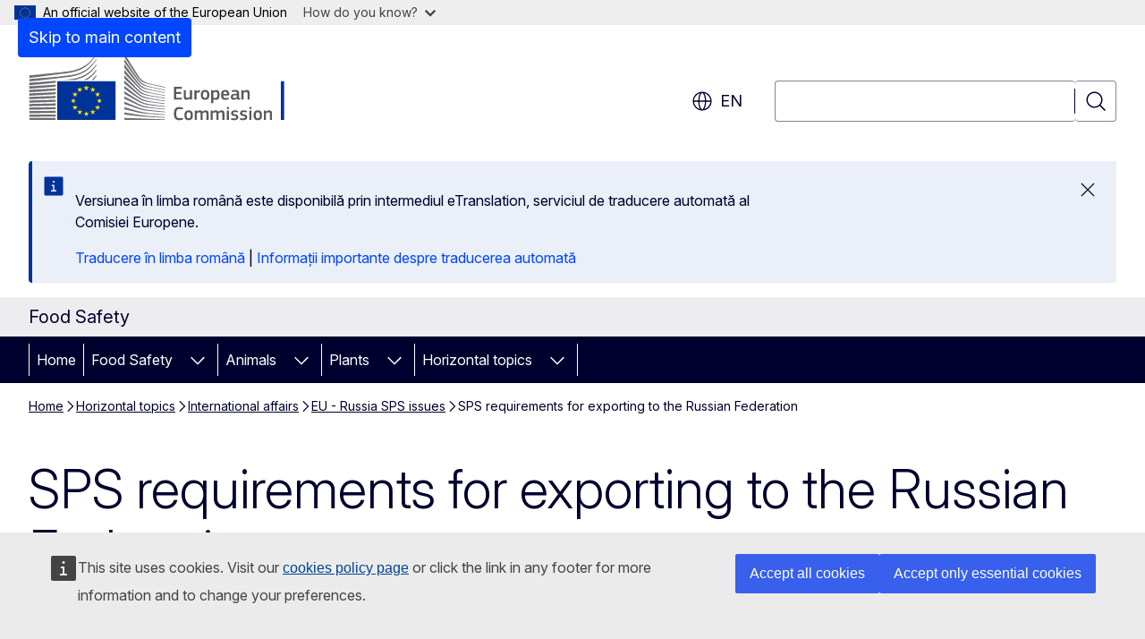

--- FILE ---
content_type: text/html; charset=UTF-8
request_url: https://food.ec.europa.eu/horizontal-topics/international-affairs/eu-russia-sps-issues/sps-requirements-export_en?prefLang=ro
body_size: 31376
content:
<!DOCTYPE html>
<html lang="en" dir="ltr" prefix="og: https://ogp.me/ns#">
  <head>
    <meta charset="utf-8" />
<meta name="description" content="Information on the Russian Sanitary and Phytosanitary (SPS) import requirements for agri-food products. An overview of major developments in the EU –..." />
<meta name="keywords" content="trade agreement,food safety,standardisation,international trade,international agreement,food standard,food inspection,veterinary inspection,plant health control,extra-EU trade,trade restriction" />
<link rel="canonical" href="https://food.ec.europa.eu/horizontal-topics/international-affairs/eu-russia-sps-issues/sps-requirements-export_en" />
<meta property="og:determiner" content="auto" />
<meta property="og:site_name" content="Food Safety" />
<meta property="og:type" content="website" />
<meta property="og:url" content="https://food.ec.europa.eu/horizontal-topics/international-affairs/eu-russia-sps-issues/sps-requirements-export_en" />
<meta property="og:title" content="SPS requirements export" />
<meta property="og:description" content="Information on the Russian Sanitary and Phytosanitary (SPS) import requirements for agri-food products. An overview of major developments in the EU –..." />
<meta name="twitter:card" content="summary_large_image" />
<meta name="twitter:description" content="Information on the Russian Sanitary and Phytosanitary (SPS) import requirements for agri-food products. An overview of major developments in the EU –..." />
<meta name="twitter:title" content="SPS requirements export" />
<meta property="og:image" content="https://food.ec.europa.eu/profiles/contrib/ewcms/modules/ewcms_seo/assets/images/ec-socialmedia-fallback.png" />
<meta property="og:image:alt" content="Food Safety" />
<meta name="twitter:image" content="https://food.ec.europa.eu/profiles/contrib/ewcms/modules/ewcms_seo/assets/images/ec-socialmedia-fallback.png" />
<meta name="twitter:image:alt" content="Food Safety" />
<meta http-equiv="X-UA-Compatible" content="IE=edge,chrome=1" />
<meta name="Generator" content="Drupal 11 (https://www.drupal.org)" />
<meta name="MobileOptimized" content="width" />
<meta name="HandheldFriendly" content="true" />
<meta name="viewport" content="width=device-width, initial-scale=1.0" />
<script type="application/json">{"service":"preview","position":"before"}</script>
<script type="application/ld+json">{
    "@context": "https:\/\/schema.org",
    "@type": "BreadcrumbList",
    "itemListElement": [
        {
            "@type": "ListItem",
            "position": 1,
            "item": {
                "@id": "https:\/\/food.ec.europa.eu\/index_en",
                "name": "Home"
            }
        },
        {
            "@type": "ListItem",
            "position": 2,
            "item": {
                "@id": "https:\/\/food.ec.europa.eu\/horizontal-topics_en",
                "name": "Horizontal topics"
            }
        },
        {
            "@type": "ListItem",
            "position": 3,
            "item": {
                "@id": "https:\/\/food.ec.europa.eu\/horizontal-topics\/international-affairs_en",
                "name": "International affairs"
            }
        },
        {
            "@type": "ListItem",
            "position": 4,
            "item": {
                "@id": "https:\/\/food.ec.europa.eu\/horizontal-topics\/international-affairs\/eu-russia-sps-issues_en",
                "name": "EU - Russia SPS issues"
            }
        },
        {
            "@type": "ListItem",
            "position": 5,
            "item": {
                "@id": "https:\/\/food.ec.europa.eu\/horizontal-topics\/international-affairs\/eu-russia-sps-issues\/sps-requirements-export_en",
                "name": "SPS requirements for exporting to the Russian Federation"
            }
        }
    ]
}</script>
<link rel="icon" href="/themes/contrib/oe_theme/images/favicons/ec/favicon.ico" type="image/vnd.microsoft.icon" />
<link rel="alternate" hreflang="en" href="https://food.ec.europa.eu/horizontal-topics/international-affairs/eu-russia-sps-issues/sps-requirements-export_en" />
<link rel="icon" href="/themes/contrib/oe_theme/images/favicons/ec/favicon.svg" type="image/svg+xml" />
<link rel="apple-touch-icon" href="/themes/contrib/oe_theme/images/favicons/ec/favicon.png" />

    <title>SPS requirements export - Food Safety - European Commission</title>
    <link rel="stylesheet" media="all" href="/sites/default/files/css/css_OQuaXpZvO-xl1bNVYvaduP5qWU7tmJRrkd6cOfqJG2E.css?delta=0&amp;language=en&amp;theme=ewcms_theme&amp;include=eJxFyUEKwCAMBdELST2SRPupgpqQRIq3L125mcUbvGVYxN_kzN2bBEbyioFYeAhPTE-9ZSXdCeVc0TY9CCk9SlIt3rqE-nXkWlNW7s0q7mDbHCNmMny9Dy5k" />
<link rel="stylesheet" media="all" href="/sites/default/files/css/css_SrFpBh97W_8cFYHorJK_rN9_-7bpsgtwzqg--JOO__w.css?delta=1&amp;language=en&amp;theme=ewcms_theme&amp;include=eJxFyUEKwCAMBdELST2SRPupgpqQRIq3L125mcUbvGVYxN_kzN2bBEbyioFYeAhPTE-9ZSXdCeVc0TY9CCk9SlIt3rqE-nXkWlNW7s0q7mDbHCNmMny9Dy5k" />
<link rel="stylesheet" media="print" href="/sites/default/files/css/css_IwmbbWo2cmtNFgSI6rQlwa0n9_fXxRkmmn8SJEMBa-s.css?delta=2&amp;language=en&amp;theme=ewcms_theme&amp;include=eJxFyUEKwCAMBdELST2SRPupgpqQRIq3L125mcUbvGVYxN_kzN2bBEbyioFYeAhPTE-9ZSXdCeVc0TY9CCk9SlIt3rqE-nXkWlNW7s0q7mDbHCNmMny9Dy5k" />
<link rel="stylesheet" media="all" href="/sites/default/files/css/css_eFlt4MWGACtwTRWlZWpjnVgPuZC3IwcgdX3H1tVKFQA.css?delta=3&amp;language=en&amp;theme=ewcms_theme&amp;include=eJxFyUEKwCAMBdELST2SRPupgpqQRIq3L125mcUbvGVYxN_kzN2bBEbyioFYeAhPTE-9ZSXdCeVc0TY9CCk9SlIt3rqE-nXkWlNW7s0q7mDbHCNmMny9Dy5k" />
<link rel="stylesheet" media="print" href="/sites/default/files/css/css_UoVnwcZ2jElxLrU593w8HvSNh87aUSXHdIXrq8qrlJI.css?delta=4&amp;language=en&amp;theme=ewcms_theme&amp;include=eJxFyUEKwCAMBdELST2SRPupgpqQRIq3L125mcUbvGVYxN_kzN2bBEbyioFYeAhPTE-9ZSXdCeVc0TY9CCk9SlIt3rqE-nXkWlNW7s0q7mDbHCNmMny9Dy5k" />
<link rel="stylesheet" media="all" href="/sites/default/files/css/css_BIAqN32FCQhpH0OfDuO4rPwsGm8EePrBxtMbKi27IUs.css?delta=5&amp;language=en&amp;theme=ewcms_theme&amp;include=eJxFyUEKwCAMBdELST2SRPupgpqQRIq3L125mcUbvGVYxN_kzN2bBEbyioFYeAhPTE-9ZSXdCeVc0TY9CCk9SlIt3rqE-nXkWlNW7s0q7mDbHCNmMny9Dy5k" />
<link rel="stylesheet" media="print" href="/sites/default/files/css/css_H7KmhVCKuPP7Szu5cxKzquxhCZgMNAzBHx0Odlwq98w.css?delta=6&amp;language=en&amp;theme=ewcms_theme&amp;include=eJxFyUEKwCAMBdELST2SRPupgpqQRIq3L125mcUbvGVYxN_kzN2bBEbyioFYeAhPTE-9ZSXdCeVc0TY9CCk9SlIt3rqE-nXkWlNW7s0q7mDbHCNmMny9Dy5k" />

    
  </head>
  <body class="language-en ecl-typography path-node page-node-type-landing-page">
          <a
  href="#main-content"
  class="ecl-link ecl-link--primary ecl-skip-link"
   id="skip-id"
>Skip to main content</a>

        <div id="cck_here"></div>    <script type="application/json">{"utility":"globan","theme":"light","logo":true,"link":true,"mode":false}</script>

      <div class="dialog-off-canvas-main-canvas" data-off-canvas-main-canvas>
          <header
  class="ecl-site-header ecl-site-header-with-logo-l ecl-site-header--has-menu"
  data-ecl-auto-init="SiteHeader"
>
  
    <div class="ecl-site-header__header">
        <div class="ecl-site-header__inner">
      <div class="ecl-site-header__background">
        <div class="ecl-site-header__header">
          <div class="ecl-site-header__container ecl-container">
            <div class="ecl-site-header__top" data-ecl-site-header-top>
                    <a
    class="ecl-link ecl-link--standalone ecl-site-header__logo-link"
    href="https://commission.europa.eu/index_en"
    aria-label="Home - European Commission"
    data-aria-label-en="Home - European Commission"
  >
                                <picture
  class="ecl-picture ecl-site-header__picture"
   title="European&#x20;Commission"
><source 
                  srcset="/themes/contrib/oe_theme/dist/ec/images/logo/positive/logo-ec--en.svg"
                          media="(min-width: 996px)"
                      ><img 
          class="ecl-site-header__logo-image ecl-site-header__logo-image--l"
              src="/themes/contrib/oe_theme/dist/ec/images/logo/logo-ec--mute.svg"
              alt="European Commission logo"
          ></picture>  </a>


              <div class="ecl-site-header__action">
                  <div class="ecl-site-header__language"><a
    class="ecl-button ecl-button--tertiary ecl-button--neutral ecl-site-header__language-selector"
    href="https://food.ec.europa.eu/horizontal-topics/international-affairs/eu-russia-sps-issues/sps-requirements-export_en"
    data-ecl-language-selector
    role="button"
    aria-label="Change language, current language is English - en"
      aria-controls="language-list-overlay"
    ><span class="ecl-site-header__language-icon"><span 
  class="wt-icon--global ecl-icon ecl-icon--m ecl-site-header__icon ecl-icon--global"
  aria-hidden="false"
   title="en" role="img"></span></span>en</a><div class="ecl-site-header__language-container" id="language-list-overlay" hidden data-ecl-language-list-overlay aria-labelledby="ecl-site-header__language-title" role="dialog"><div class="ecl-site-header__language-header"><div
        class="ecl-site-header__language-title"
        id="ecl-site-header__language-title"
      >Select your language</div><button
  class="ecl-button ecl-button--tertiary ecl-button--neutral ecl-site-header__language-close ecl-button--icon-only"
  type="submit"
   data-ecl-language-list-close
><span class="ecl-button__container"><span class="ecl-button__label" data-ecl-label="true">Close</span><span 
  class="wt-icon--close ecl-icon ecl-icon--m ecl-button__icon ecl-icon--close"
  aria-hidden="true"
   data-ecl-icon></span></span></button></div><div
      class="ecl-site-header__language-content"
      data-ecl-language-list-content
    ><div class="ecl-site-header__language-category" data-ecl-language-list-eu><ul class="ecl-site-header__language-list" translate="no"><li class="ecl-site-header__language-item"><a
  href="https://food.ec.europa.eu/horizontal-topics/international-affairs/eu-russia-sps-issues/sps-requirements-export_bg"
  class="ecl-link ecl-link--standalone ecl-link--no-visited ecl-site-header__language-link"
   hreflang="bg"
><span class="ecl-site-header__language-link-code">bg</span><span class="ecl-site-header__language-link-label" lang="bg">български</span></a></li><li class="ecl-site-header__language-item"><a
  href="https://food.ec.europa.eu/horizontal-topics/international-affairs/eu-russia-sps-issues/sps-requirements-export_es"
  class="ecl-link ecl-link--standalone ecl-link--no-visited ecl-site-header__language-link"
   hreflang="es"
><span class="ecl-site-header__language-link-code">es</span><span class="ecl-site-header__language-link-label" lang="es">español</span></a></li><li class="ecl-site-header__language-item"><a
  href="https://food.ec.europa.eu/horizontal-topics/international-affairs/eu-russia-sps-issues/sps-requirements-export_cs"
  class="ecl-link ecl-link--standalone ecl-link--no-visited ecl-site-header__language-link"
   hreflang="cs"
><span class="ecl-site-header__language-link-code">cs</span><span class="ecl-site-header__language-link-label" lang="cs">čeština</span></a></li><li class="ecl-site-header__language-item"><a
  href="https://food.ec.europa.eu/horizontal-topics/international-affairs/eu-russia-sps-issues/sps-requirements-export_da"
  class="ecl-link ecl-link--standalone ecl-link--no-visited ecl-site-header__language-link"
   hreflang="da"
><span class="ecl-site-header__language-link-code">da</span><span class="ecl-site-header__language-link-label" lang="da">dansk</span></a></li><li class="ecl-site-header__language-item"><a
  href="https://food.ec.europa.eu/horizontal-topics/international-affairs/eu-russia-sps-issues/sps-requirements-export_de"
  class="ecl-link ecl-link--standalone ecl-link--no-visited ecl-site-header__language-link"
   hreflang="de"
><span class="ecl-site-header__language-link-code">de</span><span class="ecl-site-header__language-link-label" lang="de">Deutsch</span></a></li><li class="ecl-site-header__language-item"><a
  href="https://food.ec.europa.eu/horizontal-topics/international-affairs/eu-russia-sps-issues/sps-requirements-export_et"
  class="ecl-link ecl-link--standalone ecl-link--no-visited ecl-site-header__language-link"
   hreflang="et"
><span class="ecl-site-header__language-link-code">et</span><span class="ecl-site-header__language-link-label" lang="et">eesti</span></a></li><li class="ecl-site-header__language-item"><a
  href="https://food.ec.europa.eu/horizontal-topics/international-affairs/eu-russia-sps-issues/sps-requirements-export_el"
  class="ecl-link ecl-link--standalone ecl-link--no-visited ecl-site-header__language-link"
   hreflang="el"
><span class="ecl-site-header__language-link-code">el</span><span class="ecl-site-header__language-link-label" lang="el">ελληνικά</span></a></li><li class="ecl-site-header__language-item"><a
  href="https://food.ec.europa.eu/horizontal-topics/international-affairs/eu-russia-sps-issues/sps-requirements-export_en"
  class="ecl-link ecl-link--standalone ecl-link--no-visited ecl-site-header__language-link ecl-site-header__language-link--active"
   hreflang="en"
><span class="ecl-site-header__language-link-code">en</span><span class="ecl-site-header__language-link-label" lang="en">English</span></a></li><li class="ecl-site-header__language-item"><a
  href="https://food.ec.europa.eu/horizontal-topics/international-affairs/eu-russia-sps-issues/sps-requirements-export_fr"
  class="ecl-link ecl-link--standalone ecl-link--no-visited ecl-site-header__language-link"
   hreflang="fr"
><span class="ecl-site-header__language-link-code">fr</span><span class="ecl-site-header__language-link-label" lang="fr">français</span></a></li><li class="ecl-site-header__language-item"><a
  href="https://food.ec.europa.eu/horizontal-topics/international-affairs/eu-russia-sps-issues/sps-requirements-export_ga"
  class="ecl-link ecl-link--standalone ecl-link--no-visited ecl-site-header__language-link"
   hreflang="ga"
><span class="ecl-site-header__language-link-code">ga</span><span class="ecl-site-header__language-link-label" lang="ga">Gaeilge</span></a></li><li class="ecl-site-header__language-item"><a
  href="https://food.ec.europa.eu/horizontal-topics/international-affairs/eu-russia-sps-issues/sps-requirements-export_hr"
  class="ecl-link ecl-link--standalone ecl-link--no-visited ecl-site-header__language-link"
   hreflang="hr"
><span class="ecl-site-header__language-link-code">hr</span><span class="ecl-site-header__language-link-label" lang="hr">hrvatski</span></a></li><li class="ecl-site-header__language-item"><a
  href="https://food.ec.europa.eu/horizontal-topics/international-affairs/eu-russia-sps-issues/sps-requirements-export_it"
  class="ecl-link ecl-link--standalone ecl-link--no-visited ecl-site-header__language-link"
   hreflang="it"
><span class="ecl-site-header__language-link-code">it</span><span class="ecl-site-header__language-link-label" lang="it">italiano</span></a></li><li class="ecl-site-header__language-item"><a
  href="https://food.ec.europa.eu/horizontal-topics/international-affairs/eu-russia-sps-issues/sps-requirements-export_lv"
  class="ecl-link ecl-link--standalone ecl-link--no-visited ecl-site-header__language-link"
   hreflang="lv"
><span class="ecl-site-header__language-link-code">lv</span><span class="ecl-site-header__language-link-label" lang="lv">latviešu</span></a></li><li class="ecl-site-header__language-item"><a
  href="https://food.ec.europa.eu/horizontal-topics/international-affairs/eu-russia-sps-issues/sps-requirements-export_lt"
  class="ecl-link ecl-link--standalone ecl-link--no-visited ecl-site-header__language-link"
   hreflang="lt"
><span class="ecl-site-header__language-link-code">lt</span><span class="ecl-site-header__language-link-label" lang="lt">lietuvių</span></a></li><li class="ecl-site-header__language-item"><a
  href="https://food.ec.europa.eu/horizontal-topics/international-affairs/eu-russia-sps-issues/sps-requirements-export_hu"
  class="ecl-link ecl-link--standalone ecl-link--no-visited ecl-site-header__language-link"
   hreflang="hu"
><span class="ecl-site-header__language-link-code">hu</span><span class="ecl-site-header__language-link-label" lang="hu">magyar</span></a></li><li class="ecl-site-header__language-item"><a
  href="https://food.ec.europa.eu/horizontal-topics/international-affairs/eu-russia-sps-issues/sps-requirements-export_mt"
  class="ecl-link ecl-link--standalone ecl-link--no-visited ecl-site-header__language-link"
   hreflang="mt"
><span class="ecl-site-header__language-link-code">mt</span><span class="ecl-site-header__language-link-label" lang="mt">Malti</span></a></li><li class="ecl-site-header__language-item"><a
  href="https://food.ec.europa.eu/horizontal-topics/international-affairs/eu-russia-sps-issues/sps-requirements-export_nl"
  class="ecl-link ecl-link--standalone ecl-link--no-visited ecl-site-header__language-link"
   hreflang="nl"
><span class="ecl-site-header__language-link-code">nl</span><span class="ecl-site-header__language-link-label" lang="nl">Nederlands</span></a></li><li class="ecl-site-header__language-item"><a
  href="https://food.ec.europa.eu/horizontal-topics/international-affairs/eu-russia-sps-issues/sps-requirements-export_pl"
  class="ecl-link ecl-link--standalone ecl-link--no-visited ecl-site-header__language-link"
   hreflang="pl"
><span class="ecl-site-header__language-link-code">pl</span><span class="ecl-site-header__language-link-label" lang="pl">polski</span></a></li><li class="ecl-site-header__language-item"><a
  href="https://food.ec.europa.eu/horizontal-topics/international-affairs/eu-russia-sps-issues/sps-requirements-export_pt"
  class="ecl-link ecl-link--standalone ecl-link--no-visited ecl-site-header__language-link"
   hreflang="pt"
><span class="ecl-site-header__language-link-code">pt</span><span class="ecl-site-header__language-link-label" lang="pt">português</span></a></li><li class="ecl-site-header__language-item"><a
  href="https://food.ec.europa.eu/horizontal-topics/international-affairs/eu-russia-sps-issues/sps-requirements-export_ro"
  class="ecl-link ecl-link--standalone ecl-link--no-visited ecl-site-header__language-link"
   hreflang="ro"
><span class="ecl-site-header__language-link-code">ro</span><span class="ecl-site-header__language-link-label" lang="ro">română</span></a></li><li class="ecl-site-header__language-item"><a
  href="https://food.ec.europa.eu/horizontal-topics/international-affairs/eu-russia-sps-issues/sps-requirements-export_sk"
  class="ecl-link ecl-link--standalone ecl-link--no-visited ecl-site-header__language-link"
   hreflang="sk"
><span class="ecl-site-header__language-link-code">sk</span><span class="ecl-site-header__language-link-label" lang="sk">slovenčina</span></a></li><li class="ecl-site-header__language-item"><a
  href="https://food.ec.europa.eu/horizontal-topics/international-affairs/eu-russia-sps-issues/sps-requirements-export_sl"
  class="ecl-link ecl-link--standalone ecl-link--no-visited ecl-site-header__language-link"
   hreflang="sl"
><span class="ecl-site-header__language-link-code">sl</span><span class="ecl-site-header__language-link-label" lang="sl">slovenščina</span></a></li><li class="ecl-site-header__language-item"><a
  href="https://food.ec.europa.eu/horizontal-topics/international-affairs/eu-russia-sps-issues/sps-requirements-export_fi"
  class="ecl-link ecl-link--standalone ecl-link--no-visited ecl-site-header__language-link"
   hreflang="fi"
><span class="ecl-site-header__language-link-code">fi</span><span class="ecl-site-header__language-link-label" lang="fi">suomi</span></a></li><li class="ecl-site-header__language-item"><a
  href="https://food.ec.europa.eu/horizontal-topics/international-affairs/eu-russia-sps-issues/sps-requirements-export_sv"
  class="ecl-link ecl-link--standalone ecl-link--no-visited ecl-site-header__language-link"
   hreflang="sv"
><span class="ecl-site-header__language-link-code">sv</span><span class="ecl-site-header__language-link-label" lang="sv">svenska</span></a></li></ul></div></div></div></div>
<div class="ecl-site-header__search-container" role="search">
  <a
    class="ecl-button ecl-button--tertiary ecl-site-header__search-toggle"
    href=""
    data-ecl-search-toggle="true"
    aria-controls=""
    aria-expanded="false"
  ><span 
  class="wt-icon--search ecl-icon ecl-icon--s ecl-site-header__icon ecl-icon--search"
  aria-hidden="true"
   role="img"></span></a>
  <script type="application/json">{"service":"search","version":"2.0","form":".ecl-search-form","filters":{"scope":{"sites":[{"selected":true,"name":"Food Safety","id":["comm-ewcms-food"]}]}}}</script>
<form
  class="ecl-search-form ecl-site-header__search"
  role="search"
   class="oe-search-search-form" data-drupal-selector="oe-search-search-form" action="/horizontal-topics/international-affairs/eu-russia-sps-issues/sps-requirements-export_en?prefLang=ro" method="post" id="oe-search-search-form" accept-charset="UTF-8" data-ecl-search-form
><div class="ecl-form-group"><label
                  for="edit-keys"
            id="edit-keys-label"
          class="ecl-form-label ecl-search-form__label"
    >Search</label><input
      id="edit-keys"
      class="ecl-text-input ecl-text-input--m ecl-search-form__text-input form-search ecl-search-form__text-input"
      name="keys"
        type="search"
            
  ></div><button
  class="ecl-button ecl-button--tertiary ecl-search-form__button ecl-search-form__button ecl-button--icon-only"
  type="submit"
  
><span class="ecl-button__container"><span 
  class="wt-icon--search ecl-icon ecl-icon--m ecl-button__icon ecl-icon--search"
  aria-hidden="true"
   data-ecl-icon></span><span class="ecl-button__label" data-ecl-label="true">Search</span></span></button><input autocomplete="off" data-drupal-selector="form-e9hngyurdwhfypvbko-nc-jhzso5nmox53ikdo-prh8" type="hidden" name="form_build_id" value="form-E9HngyurdWhfyPvbKO_NC_Jhzso5NMoX53IKDO-Prh8" /><input data-drupal-selector="edit-oe-search-search-form" type="hidden" name="form_id" value="oe_search_search_form" /></form>
  
</div>


              </div>
            </div>
          </div>
        </div>
      </div>
    </div>
  
  </div>
      <div>
    <div id="block-machinetranslation">
  
    
      <div class="ecl-lang-select-page ecl-u-pv-m ecl-u-d-none" id="etrans-block">
  <div class="ecl-container">
    <div class="webtools-etrans--wrapper">
      <div id="webtools-etrans"></div>
      <div class="webtools-etrans--message">
        <div
  class="ecl-notification ecl-notification--info"
  data-ecl-notification
  role="alert"
  data-ecl-auto-init="Notification"
><span 
  class="wt-icon--information ecl-icon ecl-icon--m ecl-notification__icon ecl-icon--information"
  aria-hidden="false"
  ></span><div class="ecl-notification__content"><button
  class="ecl-button ecl-button--tertiary ecl-button--m ecl-button--neutral ecl-notification__close ecl-button--icon-only"
  type="button"
   data-ecl-notification-close
><span class="ecl-button__container"><span class="ecl-button__label" data-ecl-label="true">&nbsp;</span><span 
  class="wt-icon--close ecl-icon ecl-icon--m ecl-button__icon ecl-icon--close"
  aria-hidden="true"
   data-ecl-icon></span></span></button><div class="ecl-notification__description">&nbsp;</div></div></div>      </div>
    </div>
  </div>
</div>
<div class="ecl-lang-select-page ecl-u-pv-m ecl-u-d-none" id="no-etrans-block">
  <div class="ecl-container">
    <div class="webtools-etrans--wrapper">
      <div id="webtools-etrans"></div>
      <div class="webtools-etrans--message">
        <div
  class="ecl-notification ecl-notification--warning"
  data-ecl-notification
  role="alert"
  data-ecl-auto-init="Notification"
><span 
  class="wt-icon--information ecl-icon ecl-icon--m ecl-notification__icon ecl-icon--information"
  aria-hidden="false"
  ></span><div class="ecl-notification__content"><button
  class="ecl-button ecl-button--tertiary ecl-button--m ecl-button--neutral ecl-notification__close ecl-button--icon-only"
  type="button"
   data-ecl-notification-close
><span class="ecl-button__container"><span class="ecl-button__label" data-ecl-label="true">&nbsp;</span><span 
  class="wt-icon--close ecl-icon ecl-icon--m ecl-button__icon ecl-icon--close"
  aria-hidden="true"
   data-ecl-icon></span></span></button><div class="ecl-notification__description">&nbsp;</div></div></div>      </div>
    </div>
  </div>
</div>

  </div>

  </div>

  
    <div class="ecl-container">
    <div class="ecl-site-header__banner-top">
      <a href="https://commission.europa.eu/food-farming-fisheries_en" class="ecl-link ecl-link--standalone ecl-link--no-visited" data-header-class-link="true" data-header-class-link-label-en="Food, Farming, Fisheries">Food, Farming, Fisheries</a>
    </div>
  </div>
          <div class="ecl-site-header__banner">
      <div class="ecl-container">
                  <div class="ecl-site-header__site-name">Food Safety</div>
                      </div>
    </div>
      <div id="block-ewcms-theme-horizontal-menu">
  
    
      <div style="height: 0">&nbsp;</div><div class="ewcms-horizontal-menu">
      
                                                                                                                                                                                                                      
                                                                                                                                                                                  
                                                                                                          
                                                                                                                                                                                                                                                                                                                
          
      <nav
  class="ecl-menu"
  data-ecl-menu
  data-ecl-menu-max-lines="2"
  data-ecl-auto-init="Menu"
      data-ecl-menu-label-open="Menu"
        data-ecl-menu-label-close="Close"
    role="navigation" aria-label="Site&#x20;navigation"
><div class="ecl-menu__overlay"></div><div class="ecl-container ecl-menu__container"><button
  class="ecl-button ecl-button--tertiary ecl-button--neutral ecl-menu__open ecl-button--icon-only"
  type="button"
   data-ecl-menu-open aria-expanded="false"
><span class="ecl-button__container"><span 
  class="wt-icon--hamburger ecl-icon ecl-icon--m ecl-button__icon ecl-icon--hamburger"
  aria-hidden="true"
   data-ecl-icon></span><span 
  class="wt-icon--close ecl-icon ecl-icon--m ecl-button__icon ecl-icon--close"
  aria-hidden="true"
   data-ecl-icon></span><span class="ecl-button__label" data-ecl-label="true">Menu</span></span></button><section class="ecl-menu__inner" data-ecl-menu-inner aria-label="Menu"><header class="ecl-menu__inner-header"><button
  class="ecl-button ecl-button--tertiary ecl-menu__close ecl-button--icon-only"
  type="submit"
   data-ecl-menu-close
><span class="ecl-button__container"><span class="ecl-button__label" data-ecl-label="true">Close</span><span 
  class="wt-icon--close ecl-icon ecl-icon--m ecl-button__icon ecl-icon--close"
  aria-hidden="true"
   data-ecl-icon></span></span></button><div class="ecl-menu__title">Menu</div><button
  class="ecl-button ecl-button--tertiary ecl-menu__back"
  type="submit"
   data-ecl-menu-back
><span class="ecl-button__container"><span 
  class="wt-icon--corner-arrow ecl-icon ecl-icon--xs ecl-icon--rotate-270 ecl-button__icon ecl-icon--corner-arrow"
  aria-hidden="true"
   data-ecl-icon></span><span class="ecl-button__label" data-ecl-label="true">Back</span></span></button></header><button
  class="ecl-button ecl-button--tertiary ecl-menu__item ecl-menu__items-previous ecl-button--icon-only"
  type="button"
   data-ecl-menu-items-previous tabindex="-1"
><span class="ecl-button__container"><span 
  class="wt-icon--corner-arrow ecl-icon ecl-icon--s ecl-icon--rotate-270 ecl-button__icon ecl-icon--corner-arrow"
  aria-hidden="true"
   data-ecl-icon></span><span class="ecl-button__label" data-ecl-label="true">Previous items</span></span></button><button
  class="ecl-button ecl-button--tertiary ecl-menu__item ecl-menu__items-next ecl-button--icon-only"
  type="button"
   data-ecl-menu-items-next tabindex="-1"
><span class="ecl-button__container"><span 
  class="wt-icon--corner-arrow ecl-icon ecl-icon--s ecl-icon--rotate-90 ecl-button__icon ecl-icon--corner-arrow"
  aria-hidden="true"
   data-ecl-icon></span><span class="ecl-button__label" data-ecl-label="true">Next items</span></span></button><ul class="ecl-menu__list" data-ecl-menu-list><li class="ecl-menu__item" data-ecl-menu-item id="ecl-menu-item-ecl-menu-1358544350-0"><a
  href="/index_en?prefLang=ro"
  class="ecl-link ecl-link--standalone ecl-menu__link"
   data-untranslated-label="Home" data-active-path="&#x2F;" data-ecl-menu-link id="ecl-menu-item-ecl-menu-1358544350-0-link"
>Home</a></li><li class="ecl-menu__item ecl-menu__item--has-children" data-ecl-menu-item data-ecl-has-children aria-haspopup aria-expanded="false" id="ecl-menu-item-ecl-menu-1358544350-1"><a
  href="/food-safety_en?prefLang=ro"
  class="ecl-link ecl-link--standalone ecl-menu__link"
   data-untranslated-label="Food&#x20;Safety" data-active-path="&#x2F;node&#x2F;1240" data-ecl-menu-link id="ecl-menu-item-ecl-menu-1358544350-1-link"
>Food Safety</a><button
  class="ecl-button ecl-button--tertiary ecl-button--neutral ecl-menu__button-caret ecl-button--icon-only"
  type="button"
   data-ecl-menu-caret aria-label="Access&#x20;item&#x27;s&#x20;children" aria-describedby="ecl-menu-item-ecl-menu-1358544350-1-link" aria-expanded="false"
><span class="ecl-button__container"><span 
  class="wt-icon--corner-arrow ecl-icon ecl-icon--xs ecl-icon--rotate-180 ecl-button__icon ecl-icon--corner-arrow"
  aria-hidden="true"
   data-ecl-icon></span></span></button><div
    class="ecl-menu__mega"
    data-ecl-menu-mega
  ><ul class="ecl-menu__sublist"><li
        class="ecl-menu__subitem"
        data-ecl-menu-subitem
      ><a
  href="/food-safety/acn_en?prefLang=ro"
  class="ecl-link ecl-link--standalone ecl-menu__sublink"
   data-untranslated-label="The&#x20;Alert&#x20;and&#x20;Cooperation&#x20;Network" data-active-path="&#x2F;node&#x2F;1086"
>The Alert and Cooperation Network</a></li><li
        class="ecl-menu__subitem"
        data-ecl-menu-subitem
      ><a
  href="/food-safety/rasff_en?prefLang=ro"
  class="ecl-link ecl-link--standalone ecl-menu__sublink"
   data-untranslated-label="Rapid&#x20;Alert&#x20;System&#x20;for&#x20;Food&#x20;and&#x20;Feed&#x20;&#x28;RASFF&#x29;" data-active-path="&#x2F;node&#x2F;179"
>Rapid Alert System for Food and Feed (RASFF)</a></li><li
        class="ecl-menu__subitem"
        data-ecl-menu-subitem
      ><a
  href="/food-safety/eu-agri-food-fraud-network_en?prefLang=ro"
  class="ecl-link ecl-link--standalone ecl-menu__sublink"
   data-untranslated-label="The&#x20;EU&#x20;Agri-Food&#x20;Fraud&#x20;Network" data-active-path="&#x2F;node&#x2F;534"
>The EU Agri-Food Fraud Network</a></li><li
        class="ecl-menu__subitem"
        data-ecl-menu-subitem
      ><a
  href="/food-safety/animal-products_en?prefLang=ro"
  class="ecl-link ecl-link--standalone ecl-menu__sublink"
   data-untranslated-label="Animal&#x20;by-products" data-active-path="&#x2F;node&#x2F;446"
>Animal by-products</a></li><li
        class="ecl-menu__subitem"
        data-ecl-menu-subitem
      ><a
  href="/food-safety/animal-feed_en?prefLang=ro"
  class="ecl-link ecl-link--standalone ecl-menu__sublink"
   data-untranslated-label="Animal&#x20;feed" data-active-path="&#x2F;node&#x2F;209"
>Animal feed</a></li><li
        class="ecl-menu__subitem"
        data-ecl-menu-subitem
      ><a
  href="/food-safety/biological-safety_en?prefLang=ro"
  class="ecl-link ecl-link--standalone ecl-menu__sublink"
   data-untranslated-label="Biological&#x20;safety" data-active-path="&#x2F;node&#x2F;326"
>Biological safety</a></li><li
        class="ecl-menu__subitem"
        data-ecl-menu-subitem
      ><a
  href="/food-safety/chemical-safety_en?prefLang=ro"
  class="ecl-link ecl-link--standalone ecl-menu__sublink"
   data-untranslated-label="Chemical&#x20;safety" data-active-path="&#x2F;node&#x2F;213"
>Chemical safety</a></li><li
        class="ecl-menu__subitem"
        data-ecl-menu-subitem
      ><a
  href="/food-safety/food-waste_en?prefLang=ro"
  class="ecl-link ecl-link--standalone ecl-menu__sublink"
   data-untranslated-label="Food&#x20;Waste" data-active-path="&#x2F;node&#x2F;970"
>Food Waste</a></li><li
        class="ecl-menu__subitem"
        data-ecl-menu-subitem
      ><a
  href="/food-safety/food-improvement-agents_en?prefLang=ro"
  class="ecl-link ecl-link--standalone ecl-menu__sublink"
   data-untranslated-label="Food&#x20;improvement&#x20;agents" data-active-path="&#x2F;node&#x2F;385"
>Food improvement agents</a></li><li
        class="ecl-menu__subitem"
        data-ecl-menu-subitem
      ><a
  href="/food-safety/labelling-and-nutrition_en?prefLang=ro"
  class="ecl-link ecl-link--standalone ecl-menu__sublink"
   data-untranslated-label="Labelling&#x20;and&#x20;nutrition" data-active-path="&#x2F;node&#x2F;193"
>Labelling and nutrition</a></li><li
        class="ecl-menu__subitem"
        data-ecl-menu-subitem
      ><a
  href="/food-safety/novel-food_en?prefLang=ro"
  class="ecl-link ecl-link--standalone ecl-menu__sublink"
   data-untranslated-label="Novel&#x20;Food" data-active-path="&#x2F;node&#x2F;276"
>Novel Food</a></li><li class="ecl-menu__subitem ecl-menu__see-all"><a
  href="/food-safety_en?prefLang=ro"
  class="ecl-link ecl-link--standalone ecl-link--icon ecl-menu__sublink"
  
><span 
      class="ecl-link__label">See all</span><span 
  class="wt-icon--arrow-left ecl-icon ecl-icon--xs ecl-icon--rotate-180 ecl-link__icon ecl-icon--arrow-left"
  aria-hidden="true"
  ></span></a></li></ul></div></li><li class="ecl-menu__item ecl-menu__item--has-children" data-ecl-menu-item data-ecl-has-children aria-haspopup aria-expanded="false" id="ecl-menu-item-ecl-menu-1358544350-2"><a
  href="/animals_en?prefLang=ro"
  class="ecl-link ecl-link--standalone ecl-menu__link"
   data-untranslated-label="Animals" data-active-path="&#x2F;node&#x2F;1241" data-ecl-menu-link id="ecl-menu-item-ecl-menu-1358544350-2-link"
>Animals</a><button
  class="ecl-button ecl-button--tertiary ecl-button--neutral ecl-menu__button-caret ecl-button--icon-only"
  type="button"
   data-ecl-menu-caret aria-label="Access&#x20;item&#x27;s&#x20;children" aria-describedby="ecl-menu-item-ecl-menu-1358544350-2-link" aria-expanded="false"
><span class="ecl-button__container"><span 
  class="wt-icon--corner-arrow ecl-icon ecl-icon--xs ecl-icon--rotate-180 ecl-button__icon ecl-icon--corner-arrow"
  aria-hidden="true"
   data-ecl-icon></span></span></button><div
    class="ecl-menu__mega"
    data-ecl-menu-mega
  ><ul class="ecl-menu__sublist"><li
        class="ecl-menu__subitem"
        data-ecl-menu-subitem
      ><a
  href="/animals/animal-health_en?prefLang=ro"
  class="ecl-link ecl-link--standalone ecl-menu__sublink"
   data-untranslated-label="Animal&#x20;health" data-active-path="&#x2F;node&#x2F;428"
>Animal health</a></li><li
        class="ecl-menu__subitem"
        data-ecl-menu-subitem
      ><a
  href="/animals/animal-diseases_en?prefLang=ro"
  class="ecl-link ecl-link--standalone ecl-menu__sublink"
   data-untranslated-label="Animal&#x20;diseases" data-active-path="&#x2F;node&#x2F;392"
>Animal diseases</a></li><li
        class="ecl-menu__subitem"
        data-ecl-menu-subitem
      ><a
  href="/animals/animal-welfare_en?prefLang=ro"
  class="ecl-link ecl-link--standalone ecl-menu__sublink"
   data-untranslated-label="&#x20;Animal&#x20;welfare" data-active-path="&#x2F;node&#x2F;1472"
> Animal welfare</a></li><li
        class="ecl-menu__subitem"
        data-ecl-menu-subitem
      ><a
  href="/animals/live-animal-movements_en?prefLang=ro"
  class="ecl-link ecl-link--standalone ecl-menu__sublink"
   data-untranslated-label="Live&#x20;animals&#x3A;&#x20;movements&#x20;within&#x20;the&#x20;Union&#x20;and&#x20;entry&#x20;into&#x20;the&#x20;EU&#x20;" data-active-path="&#x2F;node&#x2F;340"
>Live animals: movements within the Union and entry into the EU </a></li><li
        class="ecl-menu__subitem"
        data-ecl-menu-subitem
      ><a
  href="/animals/animal-products-movements_en?prefLang=ro"
  class="ecl-link ecl-link--standalone ecl-menu__sublink"
   data-untranslated-label="Animal&#x20;products&#x3A;&#x20;movements&#x20;within&#x20;the&#x20;Union&#x20;and&#x20;entry&#x20;into&#x20;the&#x20;EU" data-active-path="&#x2F;node&#x2F;451"
>Animal products: movements within the Union and entry into the EU</a></li><li
        class="ecl-menu__subitem"
        data-ecl-menu-subitem
      ><a
  href="/animals/zootechnics_en?prefLang=ro"
  class="ecl-link ecl-link--standalone ecl-menu__sublink"
   data-untranslated-label="Zootechnics" data-active-path="&#x2F;node&#x2F;162"
>Zootechnics</a></li><li
        class="ecl-menu__subitem"
        data-ecl-menu-subitem
      ><a
  href="/animals/semen-oocytes-embryos_en?prefLang=ro"
  class="ecl-link ecl-link--standalone ecl-menu__sublink"
   data-untranslated-label="Semen,&#x20;Oocytes&#x20;&amp;&#x20;Embryos" data-active-path="&#x2F;node&#x2F;110"
>Semen, Oocytes &amp; Embryos</a></li><li
        class="ecl-menu__subitem"
        data-ecl-menu-subitem
      ><a
  href="/animals/veterinary-border-control_en?prefLang=ro"
  class="ecl-link ecl-link--standalone ecl-menu__sublink"
   data-untranslated-label="Veterinary&#x20;border&#x20;control" data-active-path="&#x2F;node&#x2F;71"
>Veterinary border control</a></li><li
        class="ecl-menu__subitem"
        data-ecl-menu-subitem
      ><a
  href="/animals/movement-pets_en?prefLang=ro"
  class="ecl-link ecl-link--standalone ecl-menu__sublink"
   data-untranslated-label="Movement&#x20;of&#x20;pets" data-active-path="&#x2F;node&#x2F;91"
>Movement of pets</a></li><li class="ecl-menu__subitem ecl-menu__see-all"><a
  href="/animals_en?prefLang=ro"
  class="ecl-link ecl-link--standalone ecl-link--icon ecl-menu__sublink"
  
><span 
      class="ecl-link__label">See all</span><span 
  class="wt-icon--arrow-left ecl-icon ecl-icon--xs ecl-icon--rotate-180 ecl-link__icon ecl-icon--arrow-left"
  aria-hidden="true"
  ></span></a></li></ul></div></li><li class="ecl-menu__item ecl-menu__item--has-children" data-ecl-menu-item data-ecl-has-children aria-haspopup aria-expanded="false" id="ecl-menu-item-ecl-menu-1358544350-3"><a
  href="/plants_en?prefLang=ro"
  class="ecl-link ecl-link--standalone ecl-menu__link"
   data-untranslated-label="Plants" data-active-path="&#x2F;node&#x2F;1242" data-ecl-menu-link id="ecl-menu-item-ecl-menu-1358544350-3-link"
>Plants</a><button
  class="ecl-button ecl-button--tertiary ecl-button--neutral ecl-menu__button-caret ecl-button--icon-only"
  type="button"
   data-ecl-menu-caret aria-label="Access&#x20;item&#x27;s&#x20;children" aria-describedby="ecl-menu-item-ecl-menu-1358544350-3-link" aria-expanded="false"
><span class="ecl-button__container"><span 
  class="wt-icon--corner-arrow ecl-icon ecl-icon--xs ecl-icon--rotate-180 ecl-button__icon ecl-icon--corner-arrow"
  aria-hidden="true"
   data-ecl-icon></span></span></button><div
    class="ecl-menu__mega"
    data-ecl-menu-mega
  ><ul class="ecl-menu__sublist"><li
        class="ecl-menu__subitem"
        data-ecl-menu-subitem
      ><a
  href="/plants/genetically-modified-organisms_en?prefLang=ro"
  class="ecl-link ecl-link--standalone ecl-menu__sublink"
   data-untranslated-label="Genetically&#x20;Modified&#x20;Organisms" data-active-path="&#x2F;node&#x2F;19"
>Genetically Modified Organisms</a></li><li
        class="ecl-menu__subitem"
        data-ecl-menu-subitem
      ><a
  href="/plants/plant-health-and-biosecurity_en?prefLang=ro"
  class="ecl-link ecl-link--standalone ecl-menu__sublink"
   data-untranslated-label="Plant&#x20;health&#x20;and&#x20;biosecurity" data-active-path="&#x2F;node&#x2F;117"
>Plant health and biosecurity</a></li><li
        class="ecl-menu__subitem"
        data-ecl-menu-subitem
      ><a
  href="/plants/pesticides_en?prefLang=ro"
  class="ecl-link ecl-link--standalone ecl-menu__sublink"
   data-untranslated-label="Pesticides" data-active-path="&#x2F;node&#x2F;963"
>Pesticides</a></li><li
        class="ecl-menu__subitem"
        data-ecl-menu-subitem
      ><a
  href="/plants/plant-variety-property-rights_en?prefLang=ro"
  class="ecl-link ecl-link--standalone ecl-menu__sublink"
   data-untranslated-label="Plant&#x20;variety&#x20;property&#x20;rights" data-active-path="&#x2F;node&#x2F;279"
>Plant variety property rights</a></li><li
        class="ecl-menu__subitem"
        data-ecl-menu-subitem
      ><a
  href="/plants/plant-reproductive-material_en?prefLang=ro"
  class="ecl-link ecl-link--standalone ecl-menu__sublink"
   data-untranslated-label="Plant&#x20;reproductive&#x20;material" data-active-path="&#x2F;node&#x2F;240"
>Plant reproductive material</a></li><li class="ecl-menu__subitem ecl-menu__see-all"><a
  href="/plants_en?prefLang=ro"
  class="ecl-link ecl-link--standalone ecl-link--icon ecl-menu__sublink"
  
><span 
      class="ecl-link__label">See all</span><span 
  class="wt-icon--arrow-left ecl-icon ecl-icon--xs ecl-icon--rotate-180 ecl-link__icon ecl-icon--arrow-left"
  aria-hidden="true"
  ></span></a></li></ul></div></li><li class="ecl-menu__item ecl-menu__item--has-children" data-ecl-menu-item data-ecl-has-children aria-haspopup aria-expanded="false" id="ecl-menu-item-ecl-menu-1358544350-4"><a
  href="/horizontal-topics_en?prefLang=ro"
  class="ecl-link ecl-link--standalone ecl-menu__link"
   data-untranslated-label="Horizontal&#x20;topics" data-active-path="&#x2F;node&#x2F;722" data-ecl-menu-link id="ecl-menu-item-ecl-menu-1358544350-4-link"
>Horizontal topics</a><button
  class="ecl-button ecl-button--tertiary ecl-button--neutral ecl-menu__button-caret ecl-button--icon-only"
  type="button"
   data-ecl-menu-caret aria-label="Access&#x20;item&#x27;s&#x20;children" aria-describedby="ecl-menu-item-ecl-menu-1358544350-4-link" aria-expanded="false"
><span class="ecl-button__container"><span 
  class="wt-icon--corner-arrow ecl-icon ecl-icon--xs ecl-icon--rotate-180 ecl-button__icon ecl-icon--corner-arrow"
  aria-hidden="true"
   data-ecl-icon></span></span></button><div
    class="ecl-menu__mega"
    data-ecl-menu-mega
  ><ul class="ecl-menu__sublist"><li
        class="ecl-menu__subitem"
        data-ecl-menu-subitem
      ><a
  href="/horizontal-topics/simplification-legislation_en?prefLang=ro"
  class="ecl-link ecl-link--standalone ecl-menu__sublink"
   data-untranslated-label="Simplification&#x20;of&#x20;legislation" data-active-path="&#x2F;node&#x2F;1485"
>Simplification of legislation</a></li><li
        class="ecl-menu__subitem"
        data-ecl-menu-subitem
      ><a
  href="/horizontal-topics/newsletters_en?prefLang=ro"
  class="ecl-link ecl-link--standalone ecl-menu__sublink"
   data-untranslated-label="Newsletters" data-active-path="&#x2F;node&#x2F;666"
>Newsletters</a></li><li
        class="ecl-menu__subitem"
        data-ecl-menu-subitem
      ><a
  href="/horizontal-topics/calls-expression-interest_en?prefLang=ro"
  class="ecl-link ecl-link--standalone ecl-menu__sublink"
   data-untranslated-label="Calls&#x20;for&#x20;Expression&#x20;of&#x20;Interest" data-active-path="&#x2F;node&#x2F;1426"
>Calls for Expression of Interest</a></li><li
        class="ecl-menu__subitem"
        data-ecl-menu-subitem
      ><a
  href="https://ec.europa.eu/info/funding-tenders/opportunities/portal/screen/opportunities/calls-for-tenders?isExactMatch=true&amp;order=DESC&amp;pageNumber=1&amp;pageSize=50&amp;sortBy=startDate&amp;cftPartyLegalEntityId=47352504"
  class="ecl-link ecl-link--standalone ecl-menu__sublink"
   data-untranslated-label="Calls&#x20;for&#x20;tender" data-active-path="&#x2F;node&#x2F;983"
>Calls for tender</a></li><li
        class="ecl-menu__subitem"
        data-ecl-menu-subitem
      ><a
  href="/horizontal-topics/committees_en?prefLang=ro"
  class="ecl-link ecl-link--standalone ecl-menu__sublink"
   data-untranslated-label="Committees" data-active-path="&#x2F;node&#x2F;519"
>Committees</a></li><li
        class="ecl-menu__subitem"
        data-ecl-menu-subitem
      ><a
  href="/horizontal-topics/consultations-and-feedback_en?prefLang=ro"
  class="ecl-link ecl-link--standalone ecl-menu__sublink"
   data-untranslated-label="Consultations&#x20;and&#x20;feedback" data-active-path="&#x2F;node&#x2F;564"
>Consultations and feedback</a></li><li
        class="ecl-menu__subitem"
        data-ecl-menu-subitem
      ><a
  href="/horizontal-topics/eu-food-safety-databases-and-other-online-services_en?prefLang=ro"
  class="ecl-link ecl-link--standalone ecl-menu__sublink"
   data-untranslated-label="EU&#x20;food&#x20;safety&#x20;&#x2013;&#x20;databases&#x20;and&#x20;other&#x20;online&#x20;services" data-active-path="&#x2F;node&#x2F;1418"
>EU food safety – databases and other online services</a></li><li
        class="ecl-menu__subitem"
        data-ecl-menu-subitem
      ><a
  href="/horizontal-topics/european-union-reference-laboratories_en?prefLang=ro"
  class="ecl-link ecl-link--standalone ecl-menu__sublink"
   data-untranslated-label="European&#x20;Union&#x20;Reference&#x20;Laboratories" data-active-path="&#x2F;node&#x2F;517"
>European Union Reference Laboratories</a></li><li
        class="ecl-menu__subitem"
        data-ecl-menu-subitem
      ><a
  href="/horizontal-topics/expert-groups_en?prefLang=ro"
  class="ecl-link ecl-link--standalone ecl-menu__sublink"
   data-untranslated-label="Expert&#x20;groups" data-active-path="&#x2F;node&#x2F;550"
>Expert groups</a></li><li
        class="ecl-menu__subitem"
        data-ecl-menu-subitem
      ><a
  href="/horizontal-topics/funding-procurement-grants_en?prefLang=ro"
  class="ecl-link ecl-link--standalone ecl-menu__sublink"
   data-untranslated-label="Funding,&#x20;procurement&#x20;&amp;&#x20;grants" data-active-path="&#x2F;node&#x2F;502"
>Funding, procurement &amp; grants</a></li><li
        class="ecl-menu__subitem"
        data-ecl-menu-subitem
      ><a
  href="/horizontal-topics/future-food-safety-budget-and-policy_en?prefLang=ro"
  class="ecl-link ecl-link--standalone ecl-menu__sublink"
   data-untranslated-label="Future&#x20;food&#x20;safety&#x20;budget&#x20;and&#x20;policy" data-active-path="&#x2F;node&#x2F;264"
>Future food safety budget and policy</a></li><li
        class="ecl-menu__subitem"
        data-ecl-menu-subitem
      ><a
  href="/horizontal-topics/general-food-law_en?prefLang=ro"
  class="ecl-link ecl-link--standalone ecl-menu__sublink"
   data-untranslated-label="General&#x20;Food&#x20;Law" data-active-path="&#x2F;node&#x2F;48"
>General Food Law</a></li><li
        class="ecl-menu__subitem"
        data-ecl-menu-subitem
      ><a
  href="/horizontal-topics/international-affairs_en?prefLang=ro"
  class="ecl-link ecl-link--standalone ecl-menu__sublink"
   data-untranslated-label="International&#x20;affairs" data-active-path="&#x2F;node&#x2F;70"
>International affairs</a></li><li
        class="ecl-menu__subitem"
        data-ecl-menu-subitem
      ><a
  href="/horizontal-topics/official-controls-and-enforcement_en?prefLang=ro"
  class="ecl-link ecl-link--standalone ecl-menu__sublink"
   data-untranslated-label="Official&#x20;controls&#x20;and&#x20;enforcement" data-active-path="&#x2F;node&#x2F;449"
>Official controls and enforcement</a></li><li
        class="ecl-menu__subitem"
        data-ecl-menu-subitem
      ><a
  href="/horizontal-topics/traces_en?prefLang=ro"
  class="ecl-link ecl-link--standalone ecl-menu__sublink"
   data-untranslated-label="TRACES" data-active-path="&#x2F;node&#x2F;1314"
>TRACES</a></li><li
        class="ecl-menu__subitem"
        data-ecl-menu-subitem
      ><a
  href="/horizontal-topics/farm-fork-strategy_en?prefLang=ro"
  class="ecl-link ecl-link--standalone ecl-menu__sublink"
   data-untranslated-label="Farm&#x20;to&#x20;Fork&#x20;strategy" data-active-path="&#x2F;node&#x2F;665"
>Farm to Fork strategy</a></li><li class="ecl-menu__subitem ecl-menu__see-all"><a
  href="/horizontal-topics_en?prefLang=ro"
  class="ecl-link ecl-link--standalone ecl-link--icon ecl-menu__sublink"
  
><span 
      class="ecl-link__label">See all</span><span 
  class="wt-icon--arrow-left ecl-icon ecl-icon--xs ecl-icon--rotate-180 ecl-link__icon ecl-icon--arrow-left"
  aria-hidden="true"
  ></span></a></li></ul></div></li></ul></section></div></nav>

</div>

  </div>



</header>

            <div class="ecl-u-mb-2xl" id="block-ewcms-theme-page-header">
  
    
      
                    
  


<div
  class="ecl-page-header"
  
><div class="ecl-container"><nav
  class="ecl-breadcrumb ecl-page-header__breadcrumb"
   aria-label="You&#x20;are&#x20;here&#x3A;" aria-label="" data-ecl-breadcrumb="true" data-ecl-auto-init="Breadcrumb"
><ol class="ecl-breadcrumb__container"><li class="ecl-breadcrumb__segment" data-ecl-breadcrumb-item="static"><a
  href="/index_en?prefLang=ro"
  class="ecl-link ecl-link--standalone ecl-breadcrumb__link"
  
>Home</a><span 
  class="wt-icon--corner-arrow ecl-icon ecl-icon--fluid ecl-breadcrumb__icon ecl-icon--corner-arrow"
  aria-hidden="true"
   role="presentation"></span></li><li
            class="ecl-breadcrumb__segment ecl-breadcrumb__segment--ellipsis"
            data-ecl-breadcrumb-ellipsis
            aria-hidden="true"
            ><button
  class="ecl-button ecl-button--tertiary ecl-button--m ecl-button--neutral ecl-breadcrumb__ellipsis"
  type="button"
   data-ecl-breadcrumb-ellipsis-button aria-label=""
>…</button><span 
  class="wt-icon--corner-arrow ecl-icon ecl-icon--fluid ecl-breadcrumb__icon ecl-icon--corner-arrow"
  aria-hidden="true"
   role="presentation"></span></li><li class="ecl-breadcrumb__segment" data-ecl-breadcrumb-item="expandable"><a
  href="/horizontal-topics_en?prefLang=ro"
  class="ecl-link ecl-link--standalone ecl-breadcrumb__link"
  
>Horizontal topics</a><span 
  class="wt-icon--corner-arrow ecl-icon ecl-icon--fluid ecl-breadcrumb__icon ecl-icon--corner-arrow"
  aria-hidden="true"
   role="presentation"></span></li><li class="ecl-breadcrumb__segment" data-ecl-breadcrumb-item="expandable"><a
  href="/horizontal-topics/international-affairs_en?prefLang=ro"
  class="ecl-link ecl-link--standalone ecl-breadcrumb__link"
  
>International affairs</a><span 
  class="wt-icon--corner-arrow ecl-icon ecl-icon--fluid ecl-breadcrumb__icon ecl-icon--corner-arrow"
  aria-hidden="true"
   role="presentation"></span></li><li class="ecl-breadcrumb__segment" data-ecl-breadcrumb-item="static"><a
  href="/horizontal-topics/international-affairs/eu-russia-sps-issues_en?prefLang=ro"
  class="ecl-link ecl-link--standalone ecl-breadcrumb__link"
  
>EU - Russia SPS issues</a><span 
  class="wt-icon--corner-arrow ecl-icon ecl-icon--fluid ecl-breadcrumb__icon ecl-icon--corner-arrow"
  aria-hidden="true"
   role="presentation"></span></li><li class="ecl-breadcrumb__segment ecl-breadcrumb__current-page" data-ecl-breadcrumb-item="static" aria-current="page"><span>SPS requirements for exporting to the Russian Federation</span></li></ol></nav><div class="ecl-page-header__info"><h1 class="ecl-page-header__title"><span>SPS requirements for exporting to the Russian Federation</span></h1></div></div></div>
  </div>


  

  <main class="ecl-u-pb-xl" id="main-content" data-inpage-navigation-source-area="h2.ecl-u-type-heading-2, div.ecl-featured-item__heading">
    <div class="ecl-container">
      <div class="ecl-row">
        <div class="ecl-col-s-12 ewcms-top-sidebar">
            <div>
    <div data-drupal-messages-fallback class="hidden"></div>
  </div>

        </div>
      </div>
      <div class="ecl-row">
        <div class="ecl-col-s-12">
                      <div id="block-ewcms-theme-main-page-content" data-inpage-navigation-source-area="h2, div.ecl-featured-item__heading" class="ecl-u-mb-l">
  
    
      <article dir="ltr">

  
    

  
  <div>
    


  
  <div class="ecl-u-mb-2xl">
    <a id="paragraph_738"></a>
    
<div class="ecl-row inpage-navigation-container">
  <div class="ecl-col-l-3">
        <nav
  class="ecl-inpage-navigation oe-theme-ecl-inpage-navigation ecl-u-z-dropdown"
  data-ecl-auto-init="InpageNavigation" data-ecl-auto-initialized="true"
  data-ecl-inpage-navigation="true"
  aria-labelledby="ecl-inpage-navigation-1364641425"
><div class="ecl-inpage-navigation__title" id="ecl-inpage-navigation-1364641425"><span 
  class="wt-icon--list ecl-icon ecl-icon--s ecl-inpage-navigation__title-icon ecl-icon--list"
  aria-hidden="false"
  ></span>    Page contents
  </div><div class="ecl-inpage-navigation__body"><div class="ecl-inpage-navigation__trigger-wrapper"><button 
      type="button"
      class="ecl-inpage-navigation__trigger"
      id="ecl-inpage-navigation-1364641425-trigger"
      data-ecl-inpage-navigation-trigger="true"
      aria-controls="ecl-inpage-navigation-list"
      aria-expanded="false"><span
          class="ecl-inpage-navigation__trigger-current"
          data-ecl-inpage-navigation-trigger-current="true">Page contents</span><span 
  class="wt-icon--corner-arrow ecl-icon ecl-icon--xs ecl-icon--rotate-180 ecl-inpage-navigation__trigger-icon ecl-icon--corner-arrow"
  aria-hidden="false"
  ></span></button></div><ul class="ecl-inpage-navigation__list" data-ecl-inpage-navigation-list="true" id="ecl-inpage-navigation-1364641425-list"></ul></div></nav>
  </div>
  <div class="ecl-col-l-9" data-inpage-navigation-source-area="h2, div.ecl-featured-item__heading">
    


  
  <div class="ecl-u-mb-2xl">
    <a id="paragraph_701"></a>
      <div>
          <div class="ecl"><p><strong>Please note that as of 7 August 2014, the Russian Federation has prohibited the import of a number of agricultural products from the EU.</strong></p>

<ul>
	<li><a href="/horizontal-topics/international-affairs/eu-russia-sps-issues/russian-import-ban-eu-products_en?prefLang=ro">More information on the ban</a></li>
</ul></div>

      </div>

  </div>

    
  <div class="ecl-u-mb-2xl">
    <a id="paragraph_702"></a>
      <div>
          <div class="ecl">
  <h2 class="ecl-u-type-heading-2">About Russian SPS requirements</h2>
</div>
<div class="ecl"><p>The Russian import SPS requirements are set by two federal agencies: Rosselkhoznadzor and Rospotrebnadzor.</p>

<p>Since 2010 Russia has engaged into harmonising its Sanitary and Phytosanitary (SPS) norms with Kazakhstan and Belarus, in the framework of a <strong>Customs Union of Belarus, Kazakhstan, and Russia</strong>. Since 2015, the latter has been succeeded by the Eurasian Economic Union and enlarged with the addition of Armenia and Kyrgyzstan.</p>

<p>Some bilateral SPS conditions negotiated by the Commission for certain products coexist with rules set by the Russian and Eurasian Economic Customs Union legal framework. These conditions also involve the EU Members States competent authorities in charge of the controls over the production of the concerned products.</p>

<p>This section includes <strong>unofficial translations</strong> and reference links to the Russian and Customs Eurasian Economic Union SPS requirements. The Commission does not guarantee the accuracy or completeness of information provided as regards third non-EU country SPS requirements.</p></div>

      </div>

  </div>

    
  <div class="ecl-u-mb-2xl">
    <a id="paragraph_703"></a>
      <div>
          <div class="ecl">
  <h2 class="ecl-u-type-heading-2">Memorandums of Understanding (MoU)</h2>
</div>
<div class="ecl"><p>A number of Memoranda of Understanding regarding SPS-related export arrangements of products to Russia have been concluded between the Commission, the EU Member States and the Russian authorities.</p></div>

      </div>

  </div>

    
  <div class="ecl-u-mb-2xl">
    <a id="paragraph_708"></a>
    
        
<div
  class="ecl-accordion"
  data-ecl-auto-init="Accordion"
  data-ecl-accordion
><div class="ecl-accordion__item is-first"><div class="ecl-accordion__title" id="paragraph-708-0-title"><button
            type="button"
            class="ecl-accordion__toggle"
            data-ecl-accordion-toggle
            aria-controls="paragraph-708-0-content"
            aria-expanded="false"
          ><span class="ecl-accordion__toggle-flex"><span class="ecl-accordion__toggle-title">Animals and animal products</span><span class="ecl-accordion__toggle-indicator"><span 
  class="wt-icon--plus ecl-icon ecl-icon--s ecl-accordion__toggle-icon ecl-icon--plus"
  aria-hidden="true"
    data-ecl-accordion-icon></span><span 
  class="wt-icon--minus ecl-icon ecl-icon--s ecl-accordion__toggle-icon ecl-icon--minus"
  aria-hidden="true"
    data-ecl-accordion-icon></span></span></span></button></div><div
          class="ecl-accordion__content"
          hidden
          id="paragraph-708-0-content"
          role="region"
          aria-labelledby="paragraph-708-0-title"
        ><div class="ecl"><ul><li><a href="/document/download/42f9019c-ccab-4345-ad11-f9ca4ccfe70e_en?filename=ia_eu-ru_sps-req_mou_animal_20080323.pdf&prefLang=ro">Model 26 March 2008 for bilateral MoU conditions for deliveries of meat and raw meat products</a></li><li><a href="/document/download/a82d06f6-3d9d-49a0-aff9-0e6f9bdd9b85_en?filename=ia_eu-ru_sps-req_mou_animal_20070119_an2.pdf&prefLang=ro">Annex II 19 January 2007 to the MoU 2 September 2004 Certification after accession of RO and BG</a></li><li><a href="/document/download/f6788174-e16c-474f-9525-8b0a54adbd89_en?filename=ia_eu-ru_sps-req_mou_animal_20060404_regzone.pdf&prefLang=ro">MoU 4 April 2006 Regionalisation and zoning</a></li><li><a href="/document/download/ae8cbd7a-0277-4b37-99c7-05dd300311fd_en?filename=ia_eu-ru_sps-req_mou_animal_20060404.pdf&prefLang=ro">Annex 4 April 2006 to the MoU 2 September 2004 on transit</a></li><li><a href="/document/download/bdee99d8-53fe-4b4e-9d56-cc4065f68472_en?filename=ia_eu-ru_sps-req_mou_animal_20040902.pdf&prefLang=ro">MoU 2 September 2004 on veterinary certification of animals and animal products</a></li></ul></div></div></div><div class="ecl-accordion__item"><div class="ecl-accordion__title" id="paragraph-708-1-title"><button
            type="button"
            class="ecl-accordion__toggle"
            data-ecl-accordion-toggle
            aria-controls="paragraph-708-1-content"
            aria-expanded="false"
          ><span class="ecl-accordion__toggle-flex"><span class="ecl-accordion__toggle-title">Plant and Plant products</span><span class="ecl-accordion__toggle-indicator"><span 
  class="wt-icon--plus ecl-icon ecl-icon--s ecl-accordion__toggle-icon ecl-icon--plus"
  aria-hidden="true"
    data-ecl-accordion-icon></span><span 
  class="wt-icon--minus ecl-icon ecl-icon--s ecl-accordion__toggle-icon ecl-icon--minus"
  aria-hidden="true"
    data-ecl-accordion-icon></span></span></span></button></div><div
          class="ecl-accordion__content"
          hidden
          id="paragraph-708-1-content"
          role="region"
          aria-labelledby="paragraph-708-1-title"
        ><div class="ecl"><p><a href="/document/download/cdd0b3d9-69f1-4598-a60f-914d39ddcd2e_en?filename=ia_eu-ru_sps-req_mou_plant_2005.pdf&prefLang=ro">MoU 2005 Phytosanitary Certification of Plant and Plant products</a></p></div></div></div><div class="ecl-accordion__item"><div class="ecl-accordion__title" id="paragraph-708-2-title"><button
            type="button"
            class="ecl-accordion__toggle"
            data-ecl-accordion-toggle
            aria-controls="paragraph-708-2-content"
            aria-expanded="false"
          ><span class="ecl-accordion__toggle-flex"><span class="ecl-accordion__toggle-title">Food of Plant origin</span><span class="ecl-accordion__toggle-indicator"><span 
  class="wt-icon--plus ecl-icon ecl-icon--s ecl-accordion__toggle-icon ecl-icon--plus"
  aria-hidden="true"
    data-ecl-accordion-icon></span><span 
  class="wt-icon--minus ecl-icon ecl-icon--s ecl-accordion__toggle-icon ecl-icon--minus"
  aria-hidden="true"
    data-ecl-accordion-icon></span></span></span></button></div><div
          class="ecl-accordion__content"
          hidden
          id="paragraph-708-2-content"
          role="region"
          aria-labelledby="paragraph-708-2-title"
        ><div class="ecl"><ul><li><a href="/document/download/2d4feec5-0c93-4145-b6ba-c506ec466b7c_en?filename=ia_eu-ru_sps-req_mou_food-plant_2008.pdf&prefLang=ro">MoU Model 2008 Pesticide residues nitrates and nitrites</a></li><li><a href="/document/download/d7e05535-ad61-4785-b3ca-c6febd6d65e8_en?filename=ia_eu-ru_sps-req_model-cert_eu-rf_2008.pdf&prefLang=ro">Model safety certificate agreed between the EU and the RF</a></li></ul></div></div></div><div class="ecl-accordion__item is-last"><div class="ecl-accordion__title" id="paragraph-708-3-title"><button
            type="button"
            class="ecl-accordion__toggle"
            data-ecl-accordion-toggle
            aria-controls="paragraph-708-3-content"
            aria-expanded="false"
          ><span class="ecl-accordion__toggle-flex"><span class="ecl-accordion__toggle-title">Fish, Fishery products and seafood</span><span class="ecl-accordion__toggle-indicator"><span 
  class="wt-icon--plus ecl-icon ecl-icon--s ecl-accordion__toggle-icon ecl-icon--plus"
  aria-hidden="true"
    data-ecl-accordion-icon></span><span 
  class="wt-icon--minus ecl-icon ecl-icon--s ecl-accordion__toggle-icon ecl-icon--minus"
  aria-hidden="true"
    data-ecl-accordion-icon></span></span></span></button></div><div
          class="ecl-accordion__content"
          hidden
          id="paragraph-708-3-content"
          role="region"
          aria-labelledby="paragraph-708-3-title"
        ><div class="ecl"><p><a href="/document/download/2f0f6b67-2417-4507-91f1-e027e3c53958_en?filename=ia_eu-ru_sps-req_mou_fish_2008.pdf&prefLang=ro">Model MoU 18 December 2008 for deliveries of fish, fishery products and seafood</a></p></div></div></div></div>

  </div>

    
  <div class="ecl-u-mb-2xl">
    <a id="paragraph_709"></a>
      <div>
          <div class="ecl">
  <h2 class="ecl-u-type-heading-2">Requirements of the Eurasian Economic Union</h2>
</div>
<div class="ecl"><p>Areas of requirements</p></div>

      </div>

  </div>

    
  <div class="ecl-u-mb-2xl">
    <a id="paragraph_716"></a>
    
            
<div
  class="ecl-accordion"
  data-ecl-auto-init="Accordion"
  data-ecl-accordion
><div class="ecl-accordion__item is-first"><div class="ecl-accordion__title" id="paragraph-716-0-title"><button
            type="button"
            class="ecl-accordion__toggle"
            data-ecl-accordion-toggle
            aria-controls="paragraph-716-0-content"
            aria-expanded="false"
          ><span class="ecl-accordion__toggle-flex"><span class="ecl-accordion__toggle-title">Sanitary requirements</span><span class="ecl-accordion__toggle-indicator"><span 
  class="wt-icon--plus ecl-icon ecl-icon--s ecl-accordion__toggle-icon ecl-icon--plus"
  aria-hidden="true"
    data-ecl-accordion-icon></span><span 
  class="wt-icon--minus ecl-icon ecl-icon--s ecl-accordion__toggle-icon ecl-icon--minus"
  aria-hidden="true"
    data-ecl-accordion-icon></span></span></span></button></div><div
          class="ecl-accordion__content"
          hidden
          id="paragraph-716-0-content"
          role="region"
          aria-labelledby="paragraph-716-0-title"
        ><div class="ecl"><ul><li><a href="/document/download/01715564-2365-4f2e-9533-37d6d200930a_en?filename=ia_eu-ru_sps-req_agreement_sanitary_measures_en.pdf&prefLang=ro">Decision No 28 of 11 December 2009 of the Customs Union Commission Agreement on sanitary measures</a>&nbsp;,&nbsp;<a href="/document/download/c079cbb2-ed22-43d3-91ae-2eb382ca2996_en?filename=ia_eu-ru_sps-req_agreement_sanitary_measures_annex_en.pdf&prefLang=ro">Annex</a></li><li>Decision No 299 of 28 May 2010 of the Customs Union Commission, as amended by Decisions No 341 of 17 August 2010, No 383 of 20 September 2010, No 432 of 14 October 2010, No 456 of 18 November 2010
	<ul><li><a href="/document/download/c09ac801-8d8e-4cd8-88d2-be9b8cff3815_en?filename=ia_eu-ru_sps-req_list-goods_annex_en.pdf&prefLang=ro">List of goods subject to sanitary and epidemiological requirements at the Customs Union border</a></li><li><a href="/document/download/aff33f68-02a3-45b9-96cc-05e6d79c0b87_en?filename=ia_eu-ru_sps-req_reg_border-surveillance_san-epi_en.pdf&prefLang=ro">Regulation on sanitary and epidemiological surveillance at the Customs Union border</a>,&nbsp;<a href="/document/download/1098eca2-3910-4036-959e-991f6edac810_en?filename=ia_eu-ru_sps-req_reg_border-surveillance_san-epi_annex.pdf&prefLang=ro">Annexes</a></li><li><a href="/document/download/db6900ec-ce47-483f-bc3c-8050310a9846_en?filename=ia_eu-ru_sps-req_common-form-docs_prod-safety_en.pdf&prefLang=ro">Common form of documents confirming the safety of products</a></li></ul></li><li><strong>Customs Union common sanitary and epidemiological requirements</strong><ul><li>Chapter I:&nbsp;<a href="http://www.eurasiancommission.org/ru/act/texnreg/depsanmer/sanmeri/Documents/Obshiepolosheniya.pdf" class="ecl-link ecl-link--icon"><span class="ecl-link__label">General requirements&nbsp;[RU]</span><span class="wt-icon--external ecl-icon ecl-icon--xs ecl-link__icon ecl-icon--external"></span></a></li><li>Chapter II, section 1:&nbsp;<a href="/document/download/c032397b-b4cf-4537-b657-ad0e3a04c13a_en?filename=ia_eu-ru_sps-req_req_san-epi_chap-2_1_en.pdf&prefLang=ro">Safety requirements and nutritional value of food [EN]</a> / <a href="http://www.eurasiancommission.org/ru/act/texnreg/depsanmer/sanmeri/Documents/PishevayaCennost-6.pdf" class="ecl-link ecl-link--icon"><span class="ecl-link__label">[RU]</span><span class="wt-icon--external ecl-icon ecl-icon--xs ecl-link__icon ecl-icon--external"></span></a></li><li>Chapter II, section 9:&nbsp;<a href="/document/download/cc59c658-3ad3-4373-9c2a-18e47a81c380_en?filename=ia_eu-ru_sps-req_req_san-epi_chap-2_9_en.pdf&prefLang=ro">Requirements for drinking water packed in containers [EN]</a> / <a href="http://www.eurasiancommission.org/ru/act/texnreg/depsanmer/sanmeri/Documents/%D0%93%D0%BB.II%20%D0%A0.9%20%D0%B2%D0%BE%D0%B4%D0%B0%20%D1%80%D0%B0%D1%81%D1%84%D0%B0%D1%81.%D0%B2%20%D0%B5%D0%BC%D0%BA%D0%BE%D1%81%D1%82%D0%B8.pdf" class="ecl-link ecl-link--icon"><span class="ecl-link__label">[RU]</span><span class="wt-icon--external ecl-icon ecl-icon--xs ecl-link__icon ecl-icon--external"></span></a></li><li>Chapter II, section 15:&nbsp;<a href="/document/download/9c81dee7-ba13-426a-a743-1b8a9ec36836_en?filename=ia_eu-ru_sps-req_req_san-epi_chap-2_15_en.pdf&prefLang=ro">Requirements for pesticides&nbsp;[EN]</a>&nbsp;/ <a href="http://www.eurasiancommission.org/ru/act/texnreg/depsanmer/sanmeri/Documents/PesticidaiChimiya.pdf" class="ecl-link ecl-link--icon"><span class="ecl-link__label">[RU]</span><span class="wt-icon--external ecl-icon ecl-icon--xs ecl-link__icon ecl-icon--external"></span></a><ul><li><a href="https://docs.eaeunion.org/sites/storage1/_layouts/15/Portal.EEC.NPB/Pages/Download.aspx?sourceurl=/sites/storage1/Lists/Documents/4300edbe-78c4-4752-b891-63d4e9af2877/fbbae5db-ee8d-499c-be11-5e188ae30a48_%D0%A0%D0%B5%D1%88%D0%B5%D0%BD%D0%B8%D0%B5+%D0%9A%D0%BE%D0%BB%D0%BB%D0%B5%D0%B3%D0%B8%D0%B8+%E2%84%96+149+%D0%BE%D1%82+10+%D0%BD%D0%BE%D1%8F%D0%B1%D1%80%D1%8F+2015+%D0%B3.pdf" class="ecl-link ecl-link--icon"><span class="ecl-link__label">Decision No. 149 of 10 November 2015 amending Chapter II, section 15 on requirements for pesticide residues</span><span class="wt-icon--external ecl-icon ecl-icon--xs ecl-link__icon ecl-icon--external"></span></a></li></ul></li><li>Chapter II, section 16:&nbsp;<a href="/document/download/2a0b4d2b-04a5-4350-a15b-e0a14112e97d_en?filename=ia_eu-ru_sps-req_req_san-epi_chap-2_16_en.pdf&prefLang=ro">Requirements for food contact material [EN]</a> / <a href="http://www.eurasiancommission.org/ru/act/texnreg/depsanmer/sanmeri/Documents/Contact-s-pischey.pdf" class="ecl-link ecl-link--icon"><span class="ecl-link__label">[RU]</span><span class="wt-icon--external ecl-icon ecl-icon--xs ecl-link__icon ecl-icon--external"></span></a></li><li>Chapter II, section 21:&nbsp;<a href="/document/download/16538fc7-cbc4-47c2-855f-6ba52195bcce_en?filename=ia_eu-ru_sps-req_req_san-epi_chap-2_21_en.pdf&prefLang=ro">Requirements for mineral water</a></li><li>Chapter II, section 22:&nbsp;<a href="/document/download/d12ae437-8d70-4198-8335-899f6519c22c_en?filename=ia_eu-ru_sps-req_req_san-epi_chap-2_22_en.pdf&prefLang=ro">Requirements for food additives and flavourings&nbsp;[EN]</a> / <a href="http://www.eurasiancommission.org/ru/act/texnreg/depsanmer/sanmeri/Documents/%D0%A0%D0%B0%D0%B7%D0%B4%D0%B5%D0%BB22-34.pdf" class="ecl-link ecl-link--icon"><span class="ecl-link__label">[RU]</span><span class="wt-icon--external ecl-icon ecl-icon--xs ecl-link__icon ecl-icon--external"></span></a></li><li>Chapter II, section 23:&nbsp;<a href="/document/download/811aa52c-139b-428d-96d5-12c085a6836a_en?filename=ia_eu-ru_sps-req_req_san-epi_chap-2_23_en.pdf&prefLang=ro">Requirements for processing aids&nbsp;[EN]</a> / <a href="http://www.eurasiancommission.org/ru/act/texnreg/depsanmer/sanmeri/Documents/%D0%A0%D0%B0%D0%B7%D0%B4%D0%B5%D0%BB_23-34.pdf" class="ecl-link ecl-link--icon"><span class="ecl-link__label">[RU]</span><span class="wt-icon--external ecl-icon ecl-icon--xs ecl-link__icon ecl-icon--external"></span></a></li><li>Chapter III:&nbsp;<a href="/document/download/4f32f5e2-2f15-4148-b8dc-02164715b2a1_en?filename=ia_eu-ru_sps-req_req_san-epi_chap-3_ru.pdf&prefLang=ro">Procedure for amending the Customs Union common sanitary and epidemiological requirements&nbsp;[RU]</a></li></ul></li></ul></div></div></div><div class="ecl-accordion__item"><div class="ecl-accordion__title" id="paragraph-716-1-title"><button
            type="button"
            class="ecl-accordion__toggle"
            data-ecl-accordion-toggle
            aria-controls="paragraph-716-1-content"
            aria-expanded="false"
          ><span class="ecl-accordion__toggle-flex"><span class="ecl-accordion__toggle-title">Veterinary requirements</span><span class="ecl-accordion__toggle-indicator"><span 
  class="wt-icon--plus ecl-icon ecl-icon--s ecl-accordion__toggle-icon ecl-icon--plus"
  aria-hidden="true"
    data-ecl-accordion-icon></span><span 
  class="wt-icon--minus ecl-icon ecl-icon--s ecl-accordion__toggle-icon ecl-icon--minus"
  aria-hidden="true"
    data-ecl-accordion-icon></span></span></span></button></div><div
          class="ecl-accordion__content"
          hidden
          id="paragraph-716-1-content"
          role="region"
          aria-labelledby="paragraph-716-1-title"
        ><div class="ecl"><ul><li><a href="/document/download/4cace249-61a9-49cd-91bc-cd76bc4c20d3_en?filename=ia_eu-ru_sps-req_agreement_sanitary_measures_vet_en.pdf&prefLang=ro">Customs Union Agreement on veterinary and sanitary measures</a></li><li>Decision No 317 of 18 June 2010 of the Customs Union Commission, as amended by Decision No 342 of 17 August 2010, No 455 of 18 November 2010, No 569 and No 570 of 2 March 2011, No 623 of 7 April 2011, No 724 of 22 June 2011 and No 726 of 15 July 2011
	<ul><li><a href="/document/download/0498b57c-667b-486c-9c4a-384a873f4672_en?filename=ia_eu-ru_sps-req_list_danger-quarantine-animal_en.pdf&prefLang=ro">List of dangerous and quarantine animal diseases</a></li><li><a href="/document/download/071b9ef4-f4b8-43ac-8b18-d63153d8a500_en?filename=ia_eu-ru_sps-req_list_goods-subject-to-vet-control_en.pdf&prefLang=ro">List of goods subject to veterinary control</a>&nbsp;(update February 2019)</li></ul></li><li><a href="/document/download/e4503657-e103-4118-a1e9-4de052188af2_en?filename=ia_eu-ru_sps-req_decision-810_20110923.pdf&prefLang=ro">CU Commission Decision No 810 of 23 September 2011 exempting certain goods from veterinary controls when exported to the Russian Federation (in force), as amended by EEC Council Decision No 33 of 16 May 2013 exempting the same goods from veterinary controls when exported to Kazakhstan</a>&nbsp;(will enter into force on the date of Kazakhstan's accession to the WTO)</li><li><a href="/document/download/d41358d7-ebf5-43b4-9a1e-11599e16d1d3_en?filename=ia_eu-ru_sps-req_decision-831_en.pdf&prefLang=ro">CU Decision No 831 of the Customs Union Commission of 18 October 2011 exempting 6 lines from the CU common list of goods subject to veterinary controls</a></li><li><p><strong>List of regulation measures applicable to the goods, which are imported into the Customs Union and are subject to veterinary control</strong>, adopted by&nbsp;<a href="/document/download/e89e9a26-e545-4e22-9e27-feba14f4a8c8_en?filename=ia_eu-ru_sps-req_decision-830_ann-4_repealed.pdf&prefLang=ro">EECC Decision No 294 of 10 December 2013</a>&nbsp;amending the CU Common veterinary requirements approved by CCU Decision No 317 of 18 June 2010 and repealing Annex 4 to CCU Decision No 830 of 18 October 2011.</p><p>Amendment to the list of regulation measures adopted by&nbsp;<a href="/document/download/c18f8ca0-ac06-41ff-a470-fec25108216b_en?filename=ia_eu-ru_sps-req_decision-67-2016.pdf&prefLang=ro">EECC Decision No 67 of 7 July 2016&nbsp;[EN]</a>&nbsp;/&nbsp;<a href="https://docs.eaeunion.org/docs/ru-ru/01310457/clcd_09062016_67" class="ecl-link ecl-link--icon"><span class="ecl-link__label">[RU]</span><span class="wt-icon--external ecl-icon ecl-icon--xs ecl-link__icon ecl-icon--external"></span></a></p></li><li><a href="/document/download/2a4cd906-188b-4c8c-8d2e-72e1151d606a_en?filename=ia_eu-ru_sps-req_req_common_vet_req_en.pdf&prefLang=ro">Common Veterinary (Veterinary and Sanitary) Requirements to Goods Subject to Veterinary Control (Surveillance), adopted by CCU Decision No 317 of 18 June 2010&nbsp;[EN]</a>&nbsp;(amended 2 June 2020)&nbsp;<a href="http://www.eurasiancommission.org/ru/act/texnreg/depsanmer/regulation/Documents/%D0%95%D0%B4.%D0%B2%D0%B5%D1%82.%D1%82%D1%80%D0%B5%D0%B1.%20%D1%81%20%D0%B8%D0%B7%D0%BC%D0%B5%D0%BD.%2030.05.17.pdf" class="ecl-link ecl-link--icon"><span class="ecl-link__label">[RU]</span><span class="wt-icon--external ecl-icon ecl-icon--xs ecl-link__icon ecl-icon--external"></span></a></li><li><a href="/document/download/689e0cde-3b10-472b-992f-a8c61a15ee7c_en?filename=ia_eu-ru_sps-req_req_common-vet-checks-cu-border_en.pdf&prefLang=ro">Common Procedure of Veterinary Control at CU border and within CU territory, adopted by CCU Decision No 317 of 18 June 2010</a>&nbsp;<a href="http://www.eurasiancommission.org/ru/act/texnreg/depsanmer/regulation/Documents/%D0%9F%D0%BE%D0%BB%D0%BE%D0%B6%D0%B5%D0%BD%D0%B8%D0%B5%20%D0%BE%20%D0%BF%D0%BE%D1%80%D1%8F%D0%B4%D0%BA%D0%B5%20%D0%B2%D0%B5%D1%82.%20%D0%BA%D0%BE%D0%BD%D1%82%D1%80%D0%BE%D0%BB%D1%8F%20%D1%81%20%D0%B8%D0%B7%D0%BC%D0%B5%D0%BD%D0%B5%D0%BD%D0%B8%D1%8F%D0%BC%D0%B8%20%D0%BE%D1%82%2009.10.pdf" class="ecl-link ecl-link--icon"><span class="ecl-link__label">[RU]</span><span class="wt-icon--external ecl-icon ecl-icon--xs ecl-link__icon ecl-icon--external"></span></a></li><li>Procedure of Joint On-Site Inspections and Sampling of Goods (Products) Subject to Veterinary Control (Supervision), adopted by&nbsp;<a href="/document/download/e52e4544-6dfe-488b-a427-804a22c1d516_en?filename=ia_eu-ru_sps-req_decision-94_20141009_en.pdf&prefLang=ro">EECC Decision No 94 of 9 October 2014</a>&nbsp;<a href="http://www.eurasiancommission.org/ru/act/texnreg/depsanmer/regulation/Documents/Pologenieoproverkah.pdf" class="ecl-link ecl-link--icon"><span class="ecl-link__label">[RU]</span><span class="wt-icon--external ecl-icon ecl-icon--xs ecl-link__icon ecl-icon--external"></span></a></li><li><a href="/document/download/9af488e7-1f41-4a67-96fb-64ec4c9d4531_en?filename=ia_eu-ru_sps-req_common_form_vet_cert_en.pdf&prefLang=ro">Common form of veterinary certificate for trade within the Customs Union</a></li><li>Decision No 607 of 7 April 2011 of the Customs Union Commission:&nbsp;<a href="http://www.eurasiancommission.org/ru/act/texnreg/depsanmer/vetsanmeri/Pages/vetsertifikaty.aspx" class="ecl-link ecl-link--icon"><span class="ecl-link__label">CU common forms of veterinary certificates for import into the CU territory list</span><span class="wt-icon--external ecl-icon ecl-icon--xs ecl-link__icon ecl-icon--external"></span></a></li></ul><p>Please note: In accordance with&nbsp;<a href="/document/download/c7a22cd1-d55c-4d8f-a86c-152a9316ca44_en?filename=ia_eu-ru_sps-req_decision-726_en.pdf&prefLang=ro">CU Commission Decision No 726 of 15 July 2011</a>&nbsp;, the existing bilaterally agreed EU-Russian Federation and EU-Customs Union&nbsp;<strong>veterinary certificates remain valid and should be used by EU Member States rather than the CU common forms of veterinary certificates</strong>. Existing EU-Russian Federation and EU-Customs Union veterinary certificates are available on the&nbsp;<a href="http://www.fsvps.ru/fsvps/importExport/vetlist.html" class="ecl-link ecl-link--icon"><span class="ecl-link__label">website of the Russian Federal Veterinary and Phytosanitary Service (Rosselkhoznadzor)</span><span class="wt-icon--external ecl-icon ecl-icon--xs ecl-link__icon ecl-icon--external"></span></a>.</p><ul><li><a href="/document/download/07c8e416-9ae4-4f0d-9fde-e30d4841f220_en?filename=ia_eu-ru_sps-req_decision-624_en.pdf&prefLang=ro">Decision No 624 of 7 April 2011 of the Customs Union Commission on the Register of establishments</a></li><li><a href="/document/download/c7a22cd1-d55c-4d8f-a86c-152a9316ca44_en?filename=ia_eu-ru_sps-req_decision-726_en.pdf&prefLang=ro">Decision No 726 of 15 July 2011 of the Customs Union Commission on Veterinary Measures</a></li></ul></div></div></div><div class="ecl-accordion__item"><div class="ecl-accordion__title" id="paragraph-716-2-title"><button
            type="button"
            class="ecl-accordion__toggle"
            data-ecl-accordion-toggle
            aria-controls="paragraph-716-2-content"
            aria-expanded="false"
          ><span class="ecl-accordion__toggle-flex"><span class="ecl-accordion__toggle-title">Phytosanitary requirements</span><span class="ecl-accordion__toggle-indicator"><span 
  class="wt-icon--plus ecl-icon ecl-icon--s ecl-accordion__toggle-icon ecl-icon--plus"
  aria-hidden="true"
    data-ecl-accordion-icon></span><span 
  class="wt-icon--minus ecl-icon ecl-icon--s ecl-accordion__toggle-icon ecl-icon--minus"
  aria-hidden="true"
    data-ecl-accordion-icon></span></span></span></button></div><div
          class="ecl-accordion__content"
          hidden
          id="paragraph-716-2-content"
          role="region"
          aria-labelledby="paragraph-716-2-title"
        ><div class="ecl"><ul><li><a href="/document/download/748c56c3-89f1-4826-a8aa-fb7aceafcf22_en?filename=ia_eu-ru_sps-req_decision-30_phytosanitary_measures_en.pdf&prefLang=ro">Decision No 30 of 11 December 2009: Customs Union agreement on phytosanitary measures</a>, <a href="/document/download/f20996ed-ccf7-4bfe-9413-de7835f2bc21_en?filename=ia_eu-ru_sps-req_decision-30_phytosanitary_measures_annex_en.pdf&prefLang=ro">Annex</a></li><li>Decision No 318 of 18 June 2010 of the Customs Union Commission as amended by Decision No 454 of 18 November 2010
	<ul><li><a href="/document/download/8d4a957f-8d2e-44ed-9e1a-f5d4713c0af8_en?filename=ia_eu-ru_sps-req_list_prod_phytosanitary_control_en.pdf&prefLang=ro">List of products subject to phytosanitary control</a></li></ul></li><li><a href="http://www.eurasiancommission.org/ru/act/texnreg/depsanmer/regulation/Documents/%D0%95%D0%9A%D0%A4%D0%A2%20%D0%B2%20%D1%80%D0%B5%D0%B4.%20%D0%A0%D0%B5%D1%88.%2031.pdf" class="ecl-link ecl-link--icon"><span class="ecl-link__label">Common Quarantine Phytosanitary Requirements imposed on quarantine products and quarantine pests at the customs border and in the customs territory of the Eurasian Economic Union (as amended by Decision No 31 of 29 March 2019) [RU]</span><span class="wt-icon--external ecl-icon ecl-icon--xs ecl-link__icon ecl-icon--external"></span></a> - <a href="http://www.eurasiancommission.org/ru/act/texnreg/depsanmer/regulation/Documents/%D0%95%D0%9A%D0%A4%D0%A2%20(en).pdf" class="ecl-link ecl-link--icon"><span class="ecl-link__label">[EN]</span><span class="wt-icon--external ecl-icon ecl-icon--xs ecl-link__icon ecl-icon--external"></span></a></li><li><a href="http://www.eurasiancommission.org/ru/act/texnreg/depsanmer/regulation/Documents/%D0%94%D0%BB%D1%8F%20%D0%A1%D0%B0%D0%B9%D1%82%D0%B0%20%D0%95%D0%9F%D0%9A%D0%9E%20%D0%B8%D0%B7.%20%E2%84%96%2025,%20%E2%84%96%2074.pdf" class="ecl-link ecl-link--icon"><span class="ecl-link__label">Common list of quarantine pests of the Eurasian Economic Union (as amended by Decision No. 74 of the Eurasian Economic Commission of 8 August 2019 [RU]</span><span class="wt-icon--external ecl-icon ecl-icon--xs ecl-link__icon ecl-icon--external"></span></a> - <a href="http://www.eurasiancommission.org/ru/act/texnreg/depsanmer/regulation/Documents/%D0%95%D0%9F%D0%9A%D0%9E%20(en).pdf" class="ecl-link ecl-link--icon"><span class="ecl-link__label">[EN]</span><span class="wt-icon--external ecl-icon ecl-icon--xs ecl-link__icon ecl-icon--external"></span></a></li><li><a href="/document/download/84bbc67e-db0a-47cf-a4b3-ec2fa93f2fee_en?filename=ia_eu-ru_sps-req_reg_phytosanitary_control_cu_border_en.pdf&prefLang=ro">Regulation on phytosanitary control at CU border</a></li><li><a href="/document/download/f1b3779f-56d4-40ac-8fb1-de72168d24ca_en?filename=ia_eu-ru_sps-req_decision-894_amending_control_procedure_at_border_en.pdf&prefLang=ro">Decision No 894 of Customs Union Commission amending phytosanitary control procedure at the CU border and its annex</a></li><li><a href="/document/download/6efc4353-ef50-4fab-8693-0c3b7ca5d735_en?filename=ia_eu-ru_sps-req_reg_phytosanitary_control_cu_en.pdf&prefLang=ro">Regulation on phytosanitary control in the CU</a></li><li><a href="/document/download/c93e1903-5cd0-4009-a987-606491484a70_en?filename=ia_eu-ru_sps-req_decision-318_summary_en.pdf&prefLang=ro">Summary of Decision No 318 of the Customs Union</a></li></ul></div></div></div><div class="ecl-accordion__item"><div class="ecl-accordion__title" id="paragraph-716-3-title"><button
            type="button"
            class="ecl-accordion__toggle"
            data-ecl-accordion-toggle
            aria-controls="paragraph-716-3-content"
            aria-expanded="false"
          ><span class="ecl-accordion__toggle-flex"><span class="ecl-accordion__toggle-title">Technical regulations related to the food chain</span><span class="ecl-accordion__toggle-indicator"><span 
  class="wt-icon--plus ecl-icon ecl-icon--s ecl-accordion__toggle-icon ecl-icon--plus"
  aria-hidden="true"
    data-ecl-accordion-icon></span><span 
  class="wt-icon--minus ecl-icon ecl-icon--s ecl-accordion__toggle-icon ecl-icon--minus"
  aria-hidden="true"
    data-ecl-accordion-icon></span></span></span></button></div><div
          class="ecl-accordion__content"
          hidden
          id="paragraph-716-3-content"
          role="region"
          aria-labelledby="paragraph-716-3-title"
        ><div class="ecl"><ul><li><a href="http://www.rustandard.com/images/CU_TR/TR_CU_021.2011_Safety_of_Food_Products.pdf" class="ecl-link ecl-link--icon"><span class="ecl-link__label">Technical Regulation of the Customs Union TR CU 021/2011 Concerning Safety of Food Products </span><span class="wt-icon--external ecl-icon ecl-icon--xs ecl-link__icon ecl-icon--external"></span></a></li><li><a href="http://www.eurasiancommission.org/ru/act/texnreg/deptexreg/tr/Documents/%D0%A2%D0%A0%20%D0%95%D0%90%D0%AD%D0%A1%20040-2016.pdf" class="ecl-link ecl-link--icon"><span class="ecl-link__label">Decision No. 162 of 18 October 2016 – Technical regulation TR EaEU 040/2016 ‘On the safety of fish and fish products’</span><span class="wt-icon--external ecl-icon ecl-icon--xs ecl-link__icon ecl-icon--external"></span></a> RU(original) - (<a href="/document/download/79c5ae89-acd0-43c7-b9e8-eaa8cf60218d_en?filename=ia_eu-ru_sps-req_milk_eec_collegium_2016_decision_162.pdf&prefLang=ro">EN translation</a>) (enters into force on 1 September 2017).</li><li><a href="/document/download/52b04c9c-a8b2-4dcc-a8d0-d1a08780d68d_en?filename=ia_eu-ru_sps-req_milk_eec_collegium_2013_decision_67_en.pdf&prefLang=ro">Decision No. 67 of the Council of the Eurasian Economic Commission of 9 October 2013: On Safety of Milk and Dairy Products</a><ul><li><a href="/document/download/3e1a24b5-457c-4f53-9299-325e1bafbb03_en?filename=ia_eu-ru_sps-req_milk_eec_collegium_2013_decision_67_annex_en.pdf&prefLang=ro">Annex 1</a></li></ul></li><li><a href="/document/download/ec26fbc1-81ec-42b8-9c3b-030a09cca5c2_en?filename=ia_eu-ru_sps-req_meat_eec_collegium_2013_decision_68_en.pdf&prefLang=ro">Decision No 68 of the Council of the Eurasian Economic Commission of 9 October 2013: Technical Regulation on the Safety of Meat and Meat Products</a> (entered into force on 1 May 2014)
	<ul><li><a href="/document/download/fe268dad-353e-4abc-a514-a9dfe129e958_en?filename=ia_eu-ru_sps-req_meat_eec_collegium_2013_decision_68_annex1_en.pdf&prefLang=ro">Annex 1</a></li><li><a href="/document/download/1a25c005-54cd-4c14-9a07-bfaa09a429f9_en?filename=ia_eu-ru_sps-req_meat_eec_collegium_2013_decision_68_annex2_en.pdf&prefLang=ro">Annex 2</a></li><li><a href="/document/download/db730e7c-2871-4481-9caf-46c234a1d3e5_en?filename=ia_eu-ru_sps-req_meat_eec_collegium_2013_decision_68_annex3_en.pdf&prefLang=ro">Annex 3</a></li><li><a href="/document/download/c015a28f-6749-41d9-8857-a54218b278e4_en?filename=ia_eu-ru_sps-req_meat_eec_collegium_2013_decision_68_annex4_en.pdf&prefLang=ro">Annex 4</a></li><li><a href="/document/download/16a4cfbe-a9ed-42ef-a0fc-84cbe0ba237d_en?filename=ia_eu-ru_sps-req_meat_eec_collegium_2013_decision_68_annex5_en.pdf&prefLang=ro">Annex 5</a></li></ul></li><li><a href="/document/download/0a58b387-c5ff-4d56-9f9b-b47251220b62_en?filename=ia_eu-ru_sps-req_kz_tr_feed_and_feed_additives_2008_en.pdf&prefLang=ro">Government Resolution No 263 of 18 March 2008: Technical Regulation on Safety of Feed and Feed Additives</a> (applicable in the RF prior to the adoption of CU TR on feed)</li><li><a href="/document/download/b4a6c628-b32f-4953-8dd9-685ba765376a_en?filename=ia_eu-ru_sps-req_decision-874_en.pdf&prefLang=ro">Decision No 874 of the Customs Union Commission: Technical Regulation on the safety of Grain</a></li><li><a href="/document/download/8a0639e9-5d76-46c6-a3eb-6a8f406081e8_en?filename=ia_eu-ru_sps-req_decision-769_16082011_en.pdf&prefLang=ro">Decision No 769 of 16 August 2011 of the Customs Union Commission: Technical Regulation on Packaging Safety</a></li><li><a href="/document/download/b32605fc-6f92-4719-9ec1-5add6bf4ed06_en?filename=ia_eu-ru_sps-req_decision-880_en.pdf&prefLang=ro">Decision No 880 of 9 December 2011 of the Customs Union Commission: Technical Regulation on Food Safety</a></li><li><a href="/document/download/5d259b94-c241-415d-8cf6-1472d1ee5400_en?filename=ia_eu-ru_sps-req_decision-881_en.pdf&prefLang=ro">Decision No 881 of 9 December 2011 of the Customs Union Commission: Technical Regulation on Food Labelling</a></li><li><a href="http://www.tsouz.ru/db/techreglam/Documents/TR%20TS%20SokovayaProd.pdf" class="ecl-link ecl-link--icon"><span class="ecl-link__label">Decision No 882 of 9 December 2011 of the Customs Union Commission: Technical Regulation on Fruit and Vegetable Juices</span><span class="wt-icon--external ecl-icon ecl-icon--xs ecl-link__icon ecl-icon--external"></span></a></li><li><a href="/document/download/8732ee6b-2672-4f15-9033-e31325e6cae6_en?filename=ia_eu-ru_sps-req_decision-883_en.pdf&prefLang=ro">Decision No 883 of 9 December 2011 of the Customs Union Commission: Technical Regulation on Oils and Fats</a></li><li><a href="/document/download/d61611a3-9c0d-47c9-9bc7-5525bbe79c46_en?filename=ia_eu-ru_sps-req_decision-34_en.pdf&prefLang=ro">Decision No 34 of the Eurasian Economic Commission: Technical Regulation on the safety of Specialised Food Products, including food for particular nutritional uses</a> , <a href="/document/download/f820e0e1-2b28-46a3-b273-f2977262d4b0_en?filename=ia_eu-ru_sps-req_decision-34_annex_en.pdf&prefLang=ro">Annex</a></li><li><a href="/document/download/0097a5a2-efd0-4349-ad53-c7da4b77d58d_en?filename=ia_eu-ru_sps-req_decision-58_en.pdf&prefLang=ro">Decision No 58 of the Council of the Eurasian Economic Commission: Technical Regulation on the Safety of Food Additives, Flavourings and Technological Aids</a> , <a href="/document/download/f6a0b0a4-5164-4189-8ac4-770fb0c6b06a_en?filename=ia_eu-ru_sps-req_decision-58_annex_en.pdf&prefLang=ro">Annex</a></li></ul></div></div></div><div class="ecl-accordion__item"><div class="ecl-accordion__title" id="paragraph-716-4-title"><button
            type="button"
            class="ecl-accordion__toggle"
            data-ecl-accordion-toggle
            aria-controls="paragraph-716-4-content"
            aria-expanded="false"
          ><span class="ecl-accordion__toggle-flex"><span class="ecl-accordion__toggle-title">Certification of conformity and development of technical regulations</span><span class="ecl-accordion__toggle-indicator"><span 
  class="wt-icon--plus ecl-icon ecl-icon--s ecl-accordion__toggle-icon ecl-icon--plus"
  aria-hidden="true"
    data-ecl-accordion-icon></span><span 
  class="wt-icon--minus ecl-icon ecl-icon--s ecl-accordion__toggle-icon ecl-icon--minus"
  aria-hidden="true"
    data-ecl-accordion-icon></span></span></span></button></div><div
          class="ecl-accordion__content"
          hidden
          id="paragraph-716-4-content"
          role="region"
          aria-labelledby="paragraph-716-4-title"
        ><div class="ecl"><ul><li><a href="/document/download/a3a1b610-1014-4d33-844b-4674c1ed001d_en?filename=ia_eu-ru_sps-req_decision-48_20062012_en.pdf&prefLang=ro">Eurasian Economic Commission Decision No 48 of 20 June 2012: Regulation on Development, Adoption, Amendment and Cancellation of Technical Regulations of the Customs Union</a></li><li><a href="/document/download/1e1d5ede-43ad-46d0-ae9c-b680e0cb0889_en?filename=ia_eu-ru_sps-req_agreement_single_principles_and_rules_of_technical_regulation_20101118_en.pdf&prefLang=ro">Agreement on single principles and rules of technical regulation in the Republic of Belarus, the Republic of Kazakhstan and in the Russian Federation of 18 November 2010</a> (currently applicable, but not ratified)</li><li><a href="/document/download/44ff4783-49a3-4960-8ad4-bef8c45e8902_en?filename=ia_eu-ru_sps-req_decision-2009-27.pdf&prefLang=ro">Decision No 27 of 11 December 2009: CU agreements in the field of technical regulation</a><ul><li><a href="/document/download/e8bce706-1871-4d0b-8aa4-5878438649cb_en?filename=ia_eu-ru_sps-req_agr_circulation_products_subject_to_mandatory_assessment_of_conformity.pdf&prefLang=ro">Agreement on circulation of products, subject to mandatory assessment (confirmation) of conformity</a></li><li><a href="/document/download/b155321f-28b5-4440-a407-2e0c6eac2050_en?filename=ia_eu-ru_sps-req_agreement_mutual_recognition_labs.pdf&prefLang=ro">Agreement on mutual recognition of labs</a></li><li><a href="/document/download/3ae63f91-9e23-4c23-a3df-4867ce520073_en?filename=ia_eu-ru_sps-req_tech-reg-cert_plan-of-actions_ru.pdf&prefLang=ro">Plan of actions</a></li></ul></li><li>Decision No 319 of 18 June 2010 of the Customs Union Commission, as amended by Decisions N 343 of 17.08.2010, N 383 of 20 September 2010, N 431 of 14.10.2010, N 491 of 08 December 2010
	<ul><li><a href="/document/download/d01ac2ee-5515-4ba5-aaaf-65c6f2d3d6a8_en?filename=ia_eu-ru_sps-req_tech-reg-cert_incl-cert-bodies-lab_ru.pdf&prefLang=ro">Regulation on the inclusion of the certification bodies and testing laboratories (centres) into the Common register</a></li><li><a href="/document/download/832ba281-411c-44c5-bb3a-e7a9842903a8_en?filename=ia_eu-ru_sps-req_tech-reg-cert_create-common-register_ru.pdf&prefLang=ro">Regulation on the Common Register of certificates of conformity and declarations of conformity</a></li><li><a href="/document/download/3f100622-407b-4279-a7d7-9ae8758656b3_en?filename=ia_eu-ru_sps-req_tech-reg-cert_common-form-decl-cert_ru.pdf&prefLang=ro">Common forms of certificate and declaration of conformity</a></li><li><a href="/document/download/f22a3dd0-bd7f-4c7d-ab7a-24076ab3ca6e_en?filename=ia_eu-ru_sps-req_tech-reg-cert_reg_imp-prods-subj-mand-confirm-conform_ru.pdf&prefLang=ro">Regulation on a procedure for imports into the territory of the CU of products subject to mandatory confirmation of conformity</a></li><li><a href="/document/download/3d019378-f7b4-4ad2-a91c-bb2cdc5f283c_en?filename=ia_eu-ru_sps-req_tech-reg-cert_reg_on_coord-comm_ru.pdf&prefLang=ro">Regulation of the CU’s Coordination Committee on Technical regulation, and application of Sanitary, Veterinary and Phytosanitary Measures</a></li><li><a href="/document/download/6f3f0f6d-7280-417d-a5a8-606d50b64e12_en?filename=ia_eu-ru_sps-req_tech-reg-cert_product-list_confirm-conform_ru.pdf&prefLang=ro">List of products, subject to mandatory confirmation of conformity</a></li></ul></li><li><a href="/document/download/7ed705b6-4e85-46fb-8932-10ff77f0d297_en?filename=ia_eu-ru_sps-req_decision-103_council_eec_development_en.pdf&prefLang=ro">Decision Nr 103 of the EEC Council of 23 November 2012 approving the Plan of Development of Technical Regulations of Customs Union for 2012-2013</a></li></ul></div></div></div><div class="ecl-accordion__item is-last"><div class="ecl-accordion__title" id="paragraph-716-5-title"><button
            type="button"
            class="ecl-accordion__toggle"
            data-ecl-accordion-toggle
            aria-controls="paragraph-716-5-content"
            aria-expanded="false"
          ><span class="ecl-accordion__toggle-flex"><span class="ecl-accordion__toggle-title">Decisions on development and harmonisation of SPS legislation</span><span class="ecl-accordion__toggle-indicator"><span 
  class="wt-icon--plus ecl-icon ecl-icon--s ecl-accordion__toggle-icon ecl-icon--plus"
  aria-hidden="true"
    data-ecl-accordion-icon></span><span 
  class="wt-icon--minus ecl-icon ecl-icon--s ecl-accordion__toggle-icon ecl-icon--minus"
  aria-hidden="true"
    data-ecl-accordion-icon></span></span></span></button></div><div
          class="ecl-accordion__content"
          hidden
          id="paragraph-716-5-content"
          role="region"
          aria-labelledby="paragraph-716-5-title"
        ><div class="ecl"><ul><li><a href="/document/download/d6a066a3-45e5-4740-b5e9-aadd81623585_en?filename=ia_eu-ru_sps-req_decision-87_eurasec_en.pdf&prefLang=ro">Decision No 87 of the EurAsEC Interstate Council: Treaty on the functioning of the Customs Union in the framework of the multilateral trading system</a></li><li><a href="/document/download/c14a5bf2-ce0a-4efc-b95e-cb21153af388_en?filename=ia_eu-ru_sps-req_decision-721_22062011_en.pdf&prefLang=ro">CU Decision 721 of CU Commission - Application of international standards, recommendations and guidance 22 June 2011</a></li><li><a href="/document/download/8fafd184-e013-4a5c-abb5-24eeab9a3b79_en?filename=ia_eu-ru_sps-req_decision-625_07042011_harmonisation_en.pdf&prefLang=ro">Decision 625 of the CU Commission - Harmonisation of CU SPS legal texts with international standards (7 April 2011)</a></li><li><a href="/document/download/8a8af1b5-9eab-431f-9d8f-c0d3f3172ab2_en?filename=ia_eu-ru_sps-req_decision-801_20110923_harmonisation_en.pdf&prefLang=ro">Decision 801 of the CU Commission - Adopting implementing measures for Decision No 625 (23 September 2011)</a><a href="/document/download/8da6aff9-220e-421c-9d4c-3847ad40a503_en?filename=ia_eu-ru_sps-req_decision-625_07042011_consultation_en.pdf&prefLang=ro">Annex to Decision 625 - Public consultation on Customs Union SPS legal texts (7 April 2011)</a><ul><li>This Decision has been replaced by <a href="/document/download/598875d9-4862-4c4d-9bef-d5252e760430_en?filename=ia_eu-ru_sps-req_decision-212_en.pdf&prefLang=ro">Decision 212 of the Eurasian Economic Commission Collegium on Uniform Procedure of Examination of Regulatory Acts in Application of SPS Measures (6 November 2012)</a></li></ul></li><li><a href="/document/download/57d13bd6-d23c-4577-9ae1-f73ea2e2284d_en?filename=ia_eu-ru_sps-req_decision-625_07042011_plan_of_actions_veto_en.pdf&prefLang=ro">Annex 1.4 to Decision 342 of the CU Commission - Setting a plan of action for veterinary measures (17 August 2011)</a></li><li><a href="/document/download/0caeefbf-9a71-4962-a5dd-e26834be09cd_en?filename=ia_eu-ru_sps-req_plan_of_actions_phyto_en.pdf&prefLang=ro">Annex 2 to Decision 424 of the CU Commission - Action plan for phytosanitary measures (18 November 2011)</a></li><li><a href="/document/download/7ed705b6-4e85-46fb-8932-10ff77f0d297_en?filename=ia_eu-ru_sps-req_decision-103_council_eec_development_en.pdf&prefLang=ro">Decision Nr 103 of the EEC Council of 23 November 2012 approving the Plan of Development of Technical Regulations of Customs Union for 2012-2013</a></li><li><a href="/document/download/9cdf208d-4e02-4a56-a957-7073c64972c2_en?filename=ia_eu-ru_sps-req_decision-835_en.pdf&prefLang=ro">Decision 835 of the Customs Union Commission on Equivalence and Risk Assessment</a></li></ul></div></div></div></div>

  </div>

    
  <div class="ecl-u-mb-2xl">
    <a id="paragraph_717"></a>
      <div>
          <div class="ecl">
  <h2 class="ecl-u-type-heading-2">Main Russian standards applicable to food chain</h2>
</div>
<div class="ecl"><p>Find applicable standards, below:</p></div>

      </div>

  </div>

    
  <div class="ecl-u-mb-2xl">
    <a id="paragraph_732"></a>
    
                            
<div
  class="ecl-accordion"
  data-ecl-auto-init="Accordion"
  data-ecl-accordion
><div class="ecl-accordion__item is-first"><div class="ecl-accordion__title" id="paragraph-732-0-title"><button
            type="button"
            class="ecl-accordion__toggle"
            data-ecl-accordion-toggle
            aria-controls="paragraph-732-0-content"
            aria-expanded="false"
          ><span class="ecl-accordion__toggle-flex"><span class="ecl-accordion__toggle-title">All food products</span><span class="ecl-accordion__toggle-indicator"><span 
  class="wt-icon--plus ecl-icon ecl-icon--s ecl-accordion__toggle-icon ecl-icon--plus"
  aria-hidden="true"
    data-ecl-accordion-icon></span><span 
  class="wt-icon--minus ecl-icon ecl-icon--s ecl-accordion__toggle-icon ecl-icon--minus"
  aria-hidden="true"
    data-ecl-accordion-icon></span></span></span></button></div><div
          class="ecl-accordion__content"
          hidden
          id="paragraph-732-0-content"
          role="region"
          aria-labelledby="paragraph-732-0-title"
        ><div class="ecl"><p><strong>Official Websites of the Russian Federation dealing with food products</strong></p><ul><li><strong>Rosselkhozdnadzor website</strong>:

	<ul><li><a href="http://www.fsvps.r+u/fsvps/importExport" class="ecl-link ecl-link--icon"><span class="ecl-link__label">Establishments eligible for export to the Russian Federation, veterinary and phytosanitary certificates and other information on restrictions, audits and inspections for each country</span><span class="wt-icon--external ecl-icon ecl-icon--xs ecl-link__icon ecl-icon--external"></span></a></li><li><a href="http://fsvps.ru/fsvps/importExport/vetlist.html" class="ecl-link ecl-link--icon"><span class="ecl-link__label">List of veterinary certificates valid for export to the Russian Federation after 1 January 2013</span><span class="wt-icon--external ecl-icon ecl-icon--xs ecl-link__icon ecl-icon--external"></span></a></li></ul></li><li><strong>Rospotrebnadzor website</strong>: <a href="http://www.rospotrebnadzor.ru/documents/" class="ecl-link ecl-link--icon"><span class="ecl-link__label">lists of official legal texts</span><span class="wt-icon--external ecl-icon ecl-icon--xs ecl-link__icon ecl-icon--external"></span></a></li><li><strong>Ministry of health</strong>: <a href="http://www.rospotrebnadzor.ru/documents/projects/page2/" class="ecl-link ecl-link--icon"><span class="ecl-link__label">project documents of legal texts in preparation</span><span class="wt-icon--external ecl-icon ecl-icon--xs ecl-link__icon ecl-icon--external"></span></a></li><li><a href="http://www.mcx.ru/" class="ecl-link ecl-link--icon"><span class="ecl-link__label">Ministry of Agriculture</span><span class="wt-icon--external ecl-icon ecl-icon--xs ecl-link__icon ecl-icon--external"></span></a></li></ul></div></div></div><div class="ecl-accordion__item"><div class="ecl-accordion__title" id="paragraph-732-1-title"><button
            type="button"
            class="ecl-accordion__toggle"
            data-ecl-accordion-toggle
            aria-controls="paragraph-732-1-content"
            aria-expanded="false"
          ><span class="ecl-accordion__toggle-flex"><span class="ecl-accordion__toggle-title">Federal laws</span><span class="ecl-accordion__toggle-indicator"><span 
  class="wt-icon--plus ecl-icon ecl-icon--s ecl-accordion__toggle-icon ecl-icon--plus"
  aria-hidden="true"
    data-ecl-accordion-icon></span><span 
  class="wt-icon--minus ecl-icon ecl-icon--s ecl-accordion__toggle-icon ecl-icon--minus"
  aria-hidden="true"
    data-ecl-accordion-icon></span></span></span></button></div><div
          class="ecl-accordion__content"
          hidden
          id="paragraph-732-1-content"
          role="region"
          aria-labelledby="paragraph-732-1-title"
        ><div class="ecl"><ul><li><a href="/document/download/132ed139-be13-4c97-8d08-32108972cf89_en?filename=ia_eu-ru_sps-req_fz_29_02012000_en.pdf&prefLang=ro">No 29-FZ of January 2, 2000 on the quality and safety of food products</a></li><li><a href="/document/download/4cae3ed5-8057-41f1-9334-1a576af5d8bb_en?filename=ia_eu-ru_sps-req_fz_52_30031999_en.pdf&prefLang=ro">No 52-FZ of March 30, 1999 on the sanitary and epidemiological welfare of the population</a></li><li><a href="/document/download/87350512-3063-4d0e-b432-011a6b8edd1a_en?filename=ia_eu-ru_sps-req_fz_102_foodstuff_en.pdf&prefLang=ro">No 102-FZ of of 26 June 2008 on metrology and sampling</a></li><li><a href="/document/download/837adaa3-4873-4116-aed0-5b41d72f4fde_en?filename=ia_eu-ru_sps-req_fz_184_en.pdf&prefLang=ro">No 184-FZ of December 27, 2002 on technical regulation</a><ul><li><a href="/document/download/afb948ac-3884-4260-8d89-c286098b2dae_en?filename=ia_eu-ru_sps-req_fz_385_ru.pdf&prefLang=ro">No 385-FZ of 29 December 2009 amending Federal Law No 184-FZ on technical regulations</a></li></ul></li><li><a href="/document/download/c1e88473-852b-4d4c-92a7-e8f8a125919d_en?filename=ia_eu-ru_sps-req_fz_88_en.pdf&prefLang=ro">No 88-FZ of June 12, 2008 "Technical Regulations for Milk and Milk Products"</a><ul><li><a href="/document/download/252f4d8d-da36-40be-88f9-1ef8ee731276_en?filename=ia_eu-ru_sps-req_fz_88_add_en.pdf&prefLang=ro">Addendum</a></li><li><a href="/document/download/d2dfd9a6-c5e3-4ef2-b2b8-c4c3e1e9565c_en?filename=ia_eu-ru_sps-req_fz_88_add2_en.pdf&prefLang=ro">Federal Law of 22 July 2010 № 163-FZ "On amendment to Federal law "Technical regulation for milk and milk products</a></li><li><a href="/document/download/6b0a0283-b6d1-4d40-a91e-450745e5ba99_en?filename=ia_eu-ru_sps-req_fz_88_add3_ru.pdf&prefLang=ro">No. 88-FZ of June 12, 2008 "Technical Regulations for Milk and Milk Products" as amended by Federal Law of 22 July No163- FZ - consolidated version</a></li></ul></li><li><a href="/document/download/4f943f09-82ea-47c3-be8e-4376caef9594_en?filename=ia_eu-ru_sps-req_fz_88_12062008.pdf&prefLang=ro">RF presentation of Federal law No. 88-FZ of June 12, 2008 "Technical Regulations on Milk and Milk Products"</a></li><li><a href="/document/download/6e9b4c19-857f-469f-8273-601a9b8037b4_en?filename=ia_eu-ru_sps-req_fz_178_en.pdf&prefLang=ro">No. 178-FZ of 27 October 2008 on the production of juices from fruits and vegetables</a></li><li><a href="/document/download/37bfa6a6-2668-4114-8dc7-dddb7fe5c1e4_en?filename=ia_eu-ru_sps-req_fz_90_en.pdf&prefLang=ro">No. 90-FZ of 24 June 2008 on oil products</a></li><li><a href="/document/download/8cb5fb41-0c06-45cd-97d1-e9b3793bb45b_en?filename=ia_eu-ru_sps-req_fz_4979_vet-sanitary-surveillance_en.pdf&prefLang=ro">No 4979-1-FZ of 14 May 1993 on veterinary medicine</a></li></ul></div></div></div><div class="ecl-accordion__item"><div class="ecl-accordion__title" id="paragraph-732-2-title"><button
            type="button"
            class="ecl-accordion__toggle"
            data-ecl-accordion-toggle
            aria-controls="paragraph-732-2-content"
            aria-expanded="false"
          ><span class="ecl-accordion__toggle-flex"><span class="ecl-accordion__toggle-title">Sanitary and epidemiologic rules and regulations (SanPin)</span><span class="ecl-accordion__toggle-indicator"><span 
  class="wt-icon--plus ecl-icon ecl-icon--s ecl-accordion__toggle-icon ecl-icon--plus"
  aria-hidden="true"
    data-ecl-accordion-icon></span><span 
  class="wt-icon--minus ecl-icon ecl-icon--s ecl-accordion__toggle-icon ecl-icon--minus"
  aria-hidden="true"
    data-ecl-accordion-icon></span></span></span></button></div><div
          class="ecl-accordion__content"
          hidden
          id="paragraph-732-2-content"
          role="region"
          aria-labelledby="paragraph-732-2-title"
        ><div class="ecl"><ul><li><a href="/document/download/69458322-4ab3-44ea-b9ea-f711c2cfb49c_en?filename=ia_eu-ru_sps-req_sanpin_2-3-2-1078-01_consolidated_en.pdf&prefLang=ro">Consolidated version of the SanPIN 2.3.2.1078-01 on food, raw material, and foodstuff - hygienic requirements for safety and nutrition value of foodstuff, until amendment 24 dated 1.6.2011</a><ul><li><a href="/document/download/3b00d6b3-3ccd-43a5-91ff-a73df5af7a09_en?filename=ia_eu-ru_sps-req_sanpin_2-3-2-1078-01_consolidated_amend-21_en.pdf&prefLang=ro">Amendment 21 to SanPin 2.3.2.1078-01 into force since 28.1.2011</a></li><li><a href="/document/download/ad5d2fe9-2f19-4c3b-b5d7-000c7359de5b_en?filename=ia_eu-ru_sps-req_sanpin_2-3-2-1078-01_consolidated_amend-22_en.pdf&prefLang=ro">Amendment 22 to SanPin 2.3.2.1078-01 in force from 8.4.2011</a></li></ul></li><li><a href="/document/download/b0713b59-1118-4684-9cdd-64b942fd3f82_en?filename=ia_eu-ru_sps-req_sanpin_2-3-4-050-96_en.pdf&prefLang=ro">SanPiN 2.3.4.050-96 on production and sale of fishery products</a></li><li><a href="/document/download/ccf005d7-dae8-4bb1-9c25-1fe30d321c2c_en?filename=ia_eu-ru_sps-req_sanpin_2-3-4-559-96_en.pdf&prefLang=ro">SanPin 2.3.4.551-96 on production of milk and milk products - sanitary regulations</a></li><li><a href="/document/download/2c66fda7-6610-47b0-bd45-5a3715b9a4ab_en?filename=ia_eu-ru_sps-req_sanpin_2-1-4-1074-01_20100628_en.pdf&prefLang=ro">SanPin 2.1.4.1074-01 on drinking water consolidated until 28.06.10</a></li></ul></div></div></div><div class="ecl-accordion__item"><div class="ecl-accordion__title" id="paragraph-732-3-title"><button
            type="button"
            class="ecl-accordion__toggle"
            data-ecl-accordion-toggle
            aria-controls="paragraph-732-3-content"
            aria-expanded="false"
          ><span class="ecl-accordion__toggle-flex"><span class="ecl-accordion__toggle-title">Ministerial orders</span><span class="ecl-accordion__toggle-indicator"><span 
  class="wt-icon--plus ecl-icon ecl-icon--s ecl-accordion__toggle-icon ecl-icon--plus"
  aria-hidden="true"
    data-ecl-accordion-icon></span><span 
  class="wt-icon--minus ecl-icon ecl-icon--s ecl-accordion__toggle-icon ecl-icon--minus"
  aria-hidden="true"
    data-ecl-accordion-icon></span></span></span></button></div><div
          class="ecl-accordion__content"
          hidden
          id="paragraph-732-3-content"
          role="region"
          aria-labelledby="paragraph-732-3-title"
        ><div class="ecl"><ul><li><a href="/document/download/6965f1c7-6794-4586-904a-5a41be1f1588_en?filename=ia_eu-ru_sps-req_ministry-order_moa_import-permits_20111107_en.pdf&prefLang=ro">Administrative Order No 404 of 7 November 2011 on import, export and transit permits</a></li><li><a href="/document/download/953ae959-4eaf-4180-a8d9-3fc39ddd01d6_en?filename=ia_eu-ru_sps-req_instruction_no_13-8-01_3-4_en.pdf&prefLang=ro">Instruction No 13-8-01/3-4 of the Ministry of Agriculture on imports of feed and feed additives of animal origin (December 1999)</a></li><li><a href="/document/download/1003ddfc-80ae-4e7a-bd16-09a927e11d19_en?filename=ia_eu-ru_sps-req_instruction_no_13-8-01_3-5_en.pdf&prefLang=ro">Instruction No 13-8-01/3-5 of the Ministry of Agriculture on feed of plant origin (December 1999)</a></li></ul></div></div></div><div class="ecl-accordion__item"><div class="ecl-accordion__title" id="paragraph-732-4-title"><button
            type="button"
            class="ecl-accordion__toggle"
            data-ecl-accordion-toggle
            aria-controls="paragraph-732-4-content"
            aria-expanded="false"
          ><span class="ecl-accordion__toggle-flex"><span class="ecl-accordion__toggle-title">Decrees</span><span class="ecl-accordion__toggle-indicator"><span 
  class="wt-icon--plus ecl-icon ecl-icon--s ecl-accordion__toggle-icon ecl-icon--plus"
  aria-hidden="true"
    data-ecl-accordion-icon></span><span 
  class="wt-icon--minus ecl-icon ecl-icon--s ecl-accordion__toggle-icon ecl-icon--minus"
  aria-hidden="true"
    data-ecl-accordion-icon></span></span></span></button></div><div
          class="ecl-accordion__content"
          hidden
          id="paragraph-732-4-content"
          role="region"
          aria-labelledby="paragraph-732-4-title"
        ><div class="ecl"><ul><li><a href="/document/download/f99e86e1-4da3-4da9-b84e-95027ca8bac4_en?filename=ia_eu-ru_sps-req_decree_1009_20091214_en.pdf&prefLang=ro">Decree N 1009 of 14 December 2009 on joint exercise by the RF Ministry of Health and Social Development and the RF Ministry of Agriculture of functions for regulatory surveillance on food quality and safety control and its organisation</a></li><li><a href="/document/download/afbf8b81-f746-4785-9ca6-306f58fe61f3_en?filename=ia_eu-ru_sps-req_decree_761_20090928_en.pdf&prefLang=ro">Decree N 761 of 28 September 2009 on implementing harmonisation of the Russian sanitary-epidemiological, veterinary and phytosanitary measures in compliance with international standards</a></li></ul></div></div></div><div class="ecl-accordion__item"><div class="ecl-accordion__title" id="paragraph-732-5-title"><button
            type="button"
            class="ecl-accordion__toggle"
            data-ecl-accordion-toggle
            aria-controls="paragraph-732-5-content"
            aria-expanded="false"
          ><span class="ecl-accordion__toggle-flex"><span class="ecl-accordion__toggle-title">Decisions</span><span class="ecl-accordion__toggle-indicator"><span 
  class="wt-icon--plus ecl-icon ecl-icon--s ecl-accordion__toggle-icon ecl-icon--plus"
  aria-hidden="true"
    data-ecl-accordion-icon></span><span 
  class="wt-icon--minus ecl-icon ecl-icon--s ecl-accordion__toggle-icon ecl-icon--minus"
  aria-hidden="true"
    data-ecl-accordion-icon></span></span></span></button></div><div
          class="ecl-accordion__content"
          hidden
          id="paragraph-732-5-content"
          role="region"
          aria-labelledby="paragraph-732-5-title"
        ><div class="ecl"><ul><li><a href="/document/download/6a74d219-d6d8-40ca-954c-08fa693d15a2_en?filename=ia_eu-ru_sps-req_decision-26_registration_of_gm_feed.pdf&prefLang=ro">Decision No 26 on state registration of feedstuffs containing genetically modified organisms (18 January 2002)</a></li><li><a href="/document/download/d765ffe8-5ceb-417a-bbcf-c2da0871c1de_en?filename=ia_eu-ru_sps-req_decision-988_on_registration_of_new_foodstuffs.pdf&prefLang=ro">Decision No 988 on the state registration of new foodstuffs, materials and articles (21 December 2000)</a></li></ul></div></div></div><div class="ecl-accordion__item"><div class="ecl-accordion__title" id="paragraph-732-6-title"><button
            type="button"
            class="ecl-accordion__toggle"
            data-ecl-accordion-toggle
            aria-controls="paragraph-732-6-content"
            aria-expanded="false"
          ><span class="ecl-accordion__toggle-flex"><span class="ecl-accordion__toggle-title">Meat products</span><span class="ecl-accordion__toggle-indicator"><span 
  class="wt-icon--plus ecl-icon ecl-icon--s ecl-accordion__toggle-icon ecl-icon--plus"
  aria-hidden="true"
    data-ecl-accordion-icon></span><span 
  class="wt-icon--minus ecl-icon ecl-icon--s ecl-accordion__toggle-icon ecl-icon--minus"
  aria-hidden="true"
    data-ecl-accordion-icon></span></span></span></button></div><div
          class="ecl-accordion__content"
          hidden
          id="paragraph-732-6-content"
          role="region"
          aria-labelledby="paragraph-732-6-title"
        ><div class="ecl"><ul><li><a href="/document/download/5d9825ec-b15d-4bde-96e1-a6d4fd79a561_en?filename=ia_eu-ru_sps-req_instruction_4086-86_19860328_en.pdf&prefLang=ro">Instruction 4086-86 of 28/03/1986 for the implementation of public sanitary supervision of meat processing enterprises</a> - FOR GUIDANCE</li><li><a href="/document/download/f3cc7cf8-607b-4121-b91f-2d818fe2fd73_en?filename=ia_eu-ru_sps-req_reg_3238-85_19860327_en.pdf&prefLang=ro">Regulation 3238-85 of 27/03/1986 Sanitary regulations for meat businesses industry</a> - FOR GUIDANCE</li><li><a href="/document/download/8ae058b4-c706-4484-9364-be5d619ead1c_en?filename=ia_eu-ru_sps-req_instruction_n1400-1751_ru.pdf&prefLang=ro">Instruction N1400/1751 of 22/06/2000 Regulations concerning procedure and frequency of microbiological and chemical contaminants control for meat, poultry, eggs and its products</a> - FOR GUIDANCE</li><li><a href="/document/download/5db1bfaa-ff9a-462e-9c35-ae8d98956df8_en?filename=ia_eu-ru_sps-req_instruction_n01-19-9-11_ru.pdf&prefLang=ro">Instruction N01-19/9-/11 of 22/07/1992 Regulations concerning sanitary control of tinned food over manufacturing enterprises, wholesale depots, retail business and public catering</a> - FOR GUIDANCE</li><li><a href="/document/download/8f8e6647-1512-4a98-abe4-def3a326a8fa_en?filename=ia_eu-ru_sps-req_automatic_trans_rules_vet_inspection_slaughtered_animals_en.pdf&prefLang=ro">27/12/1983 Rules for veterinary inspection of slaughtered animals and veterinary-sanitary examination of meat and meat products</a></li></ul></div></div></div><div class="ecl-accordion__item"><div class="ecl-accordion__title" id="paragraph-732-7-title"><button
            type="button"
            class="ecl-accordion__toggle"
            data-ecl-accordion-toggle
            aria-controls="paragraph-732-7-content"
            aria-expanded="false"
          ><span class="ecl-accordion__toggle-flex"><span class="ecl-accordion__toggle-title">Milk and dairy products</span><span class="ecl-accordion__toggle-indicator"><span 
  class="wt-icon--plus ecl-icon ecl-icon--s ecl-accordion__toggle-icon ecl-icon--plus"
  aria-hidden="true"
    data-ecl-accordion-icon></span><span 
  class="wt-icon--minus ecl-icon ecl-icon--s ecl-accordion__toggle-icon ecl-icon--minus"
  aria-hidden="true"
    data-ecl-accordion-icon></span></span></span></button></div><div
          class="ecl-accordion__content"
          hidden
          id="paragraph-732-7-content"
          role="region"
          aria-labelledby="paragraph-732-7-title"
        ><div class="ecl"><ul><li><a href="/document/download/abad9a60-4005-42e8-979e-0f523e4e54ed_en?filename=ia_eu-ru_sps-req_sf_milkdairy_en.pdf&prefLang=ro">Special Focus: texts applicable to Milk and Dairy products</a> Updated 19 June 2009</li></ul></div></div></div><div class="ecl-accordion__item"><div class="ecl-accordion__title" id="paragraph-732-8-title"><button
            type="button"
            class="ecl-accordion__toggle"
            data-ecl-accordion-toggle
            aria-controls="paragraph-732-8-content"
            aria-expanded="false"
          ><span class="ecl-accordion__toggle-flex"><span class="ecl-accordion__toggle-title">Fish and fishery products</span><span class="ecl-accordion__toggle-indicator"><span 
  class="wt-icon--plus ecl-icon ecl-icon--s ecl-accordion__toggle-icon ecl-icon--plus"
  aria-hidden="true"
    data-ecl-accordion-icon></span><span 
  class="wt-icon--minus ecl-icon ecl-icon--s ecl-accordion__toggle-icon ecl-icon--minus"
  aria-hidden="true"
    data-ecl-accordion-icon></span></span></span></button></div><div
          class="ecl-accordion__content"
          hidden
          id="paragraph-732-8-content"
          role="region"
          aria-labelledby="paragraph-732-8-title"
        ><div class="ecl"><ul><li><a href="/document/download/ff0766e8-61b0-40e7-a244-b6ece9f86b72_en?filename=ia_eu-ru_sps-req_sf_fishmrl_en.pdf&prefLang=ro">Special Focus: Fish MRL and limits of contaminants, additives, etc., 2002</a></li><li><a href="/document/download/49395494-ef24-44e2-b4dc-335c1a8fdd4c_en?filename=ia_eu-ru_sps-req_rf-res-2010-132_fish_ru.pdf&prefLang=ro">RF Government Resolution No 132 of 10 March 2010</a> on application in the Russian Federation of certain provisions of Technical Regulation on Fish and Fish Products of Kazakhstan prior to the adoption of CU TR on Fish</li></ul></div></div></div><div class="ecl-accordion__item"><div class="ecl-accordion__title" id="paragraph-732-9-title"><button
            type="button"
            class="ecl-accordion__toggle"
            data-ecl-accordion-toggle
            aria-controls="paragraph-732-9-content"
            aria-expanded="false"
          ><span class="ecl-accordion__toggle-flex"><span class="ecl-accordion__toggle-title">Feed and Feed Additives</span><span class="ecl-accordion__toggle-indicator"><span 
  class="wt-icon--plus ecl-icon ecl-icon--s ecl-accordion__toggle-icon ecl-icon--plus"
  aria-hidden="true"
    data-ecl-accordion-icon></span><span 
  class="wt-icon--minus ecl-icon ecl-icon--s ecl-accordion__toggle-icon ecl-icon--minus"
  aria-hidden="true"
    data-ecl-accordion-icon></span></span></span></button></div><div
          class="ecl-accordion__content"
          hidden
          id="paragraph-732-9-content"
          role="region"
          aria-labelledby="paragraph-732-9-title"
        ><div class="ecl"><p><a href="/document/download/808c55eb-a684-4478-9f94-6d6597d95a63_en?filename=ia_eu-ru_sps-req_rf-res-2010-132_feed_ru.pdf&prefLang=ro">RF Government Resolution No 132 of 10 March 2010</a> on application in the Russian Federation of certain provisions of Technical Regulation on Feed and Feed Additives of Kazakhstan prior to the adoption of CU TR on Feed</p></div></div></div><div class="ecl-accordion__item"><div class="ecl-accordion__title" id="paragraph-732-10-title"><button
            type="button"
            class="ecl-accordion__toggle"
            data-ecl-accordion-toggle
            aria-controls="paragraph-732-10-content"
            aria-expanded="false"
          ><span class="ecl-accordion__toggle-flex"><span class="ecl-accordion__toggle-title">Methods of inspection</span><span class="ecl-accordion__toggle-indicator"><span 
  class="wt-icon--plus ecl-icon ecl-icon--s ecl-accordion__toggle-icon ecl-icon--plus"
  aria-hidden="true"
    data-ecl-accordion-icon></span><span 
  class="wt-icon--minus ecl-icon ecl-icon--s ecl-accordion__toggle-icon ecl-icon--minus"
  aria-hidden="true"
    data-ecl-accordion-icon></span></span></span></button></div><div
          class="ecl-accordion__content"
          hidden
          id="paragraph-732-10-content"
          role="region"
          aria-labelledby="paragraph-732-10-title"
        ><div class="ecl"><p><strong>Inspection checklist - meat products</strong> (documents provided in July 2009)</p><ul><li><a href="/document/download/b40b18a4-0eb0-44dc-9c28-b8f95ee5c0a1_en?filename=ia_eu-ru_sps-req_insp-check_meat_plants_072009_en.pdf&prefLang=ro">Inspection checklist - Meat processing plant</a></li><li><a href="/document/download/bff4470d-194a-4b73-b657-0e28d45f3337_en?filename=ia_eu-ru_sps-req_insp-check_meat_plants_annex_vet_facilities_en.pdf&prefLang=ro">Annex regarding veterinary facility</a></li></ul><p><strong>Inspection checklist - dairy products</strong> (documents provided in July 2009)</p><ul><li><a href="/document/download/f4213eac-09df-4a8a-9011-77519411caf8_en?filename=ia_eu-ru_sps-req_insp-check_milk-processing-plant_en.pdf&prefLang=ro">Inspection checklist - Milk processing plant</a></li><li><a href="/document/download/b83a9ef7-7c31-4036-9e53-f13cbe2db9cc_en?filename=ia_eu-ru_sps-req_insp-check_dairy-farm_en.pdf&prefLang=ro">Inspection checklist - dairy farm</a></li></ul></div></div></div><div class="ecl-accordion__item"><div class="ecl-accordion__title" id="paragraph-732-11-title"><button
            type="button"
            class="ecl-accordion__toggle"
            data-ecl-accordion-toggle
            aria-controls="paragraph-732-11-content"
            aria-expanded="false"
          ><span class="ecl-accordion__toggle-flex"><span class="ecl-accordion__toggle-title">Plant health</span><span class="ecl-accordion__toggle-indicator"><span 
  class="wt-icon--plus ecl-icon ecl-icon--s ecl-accordion__toggle-icon ecl-icon--plus"
  aria-hidden="true"
    data-ecl-accordion-icon></span><span 
  class="wt-icon--minus ecl-icon ecl-icon--s ecl-accordion__toggle-icon ecl-icon--minus"
  aria-hidden="true"
    data-ecl-accordion-icon></span></span></span></button></div><div
          class="ecl-accordion__content"
          hidden
          id="paragraph-732-11-content"
          role="region"
          aria-labelledby="paragraph-732-11-title"
        ><div class="ecl"><ul><li><a href="/document/download/84bbc67e-db0a-47cf-a4b3-ec2fa93f2fee_en?filename=ia_eu-ru_sps-req_reg_phytosanitary_control_cu_border_en.pdf&prefLang=ro">Regulation on phytosanitary control at CU border</a></li><li><a href="/document/download/c69320da-2add-4513-b906-91fd1ea81fdb_en?filename=ia_eu-ru_sps-req_order_456_20101229_ministry-agriculture_en.pdf&prefLang=ro">Order No 456 of 29 December 2010 of the Ministry of Agriculture on phytosanitary requirements for imported goods, their storage, transport, processing</a></li><li><a href="/document/download/c4a388dc-d32c-4531-953a-41ac741dcaae_en?filename=ia_eu-ru_sps-req_fz_99_en.pdf&prefLang=ro">Federal law N 99-FZ of 15 July 2000 on quarantine of plants</a> , <a href="/document/download/006ca8c4-1eeb-43ab-a8fe-0658585c6207_en?filename=ia_eu-ru_sps-req_fz_99_summary_en.pdf&prefLang=ro">Summary</a></li><li><a href="/document/download/771a52cf-6185-46d2-86d3-f66c62c93217_en?filename=ia_eu-ru_sps-req_kz_plant_quarantine_344_19990211_en.pdf&prefLang=ro">Draft Federal law on quarantine of plants</a></li><li><a href="/document/download/c869f521-ef2e-4c47-88d8-2ba8e366ead9_en?filename=ia_eu-ru_sps-req_list_ru_quarantine_objects_en.pdf&prefLang=ro">Russian list of quarantine objects</a></li><li><a href="/document/download/cc725b63-1094-4cc0-936a-2dff5717ba0d_en?filename=ia_eu-ru_sps-req_list_ru_quarantine_products_en.pdf&prefLang=ro">Customs Union list of quarantinable products</a> Updated 17 August 2010</li></ul></div></div></div><div class="ecl-accordion__item"><div class="ecl-accordion__title" id="paragraph-732-12-title"><button
            type="button"
            class="ecl-accordion__toggle"
            data-ecl-accordion-toggle
            aria-controls="paragraph-732-12-content"
            aria-expanded="false"
          ><span class="ecl-accordion__toggle-flex"><span class="ecl-accordion__toggle-title">MRLs of pesticides in food of plant and animal origin</span><span class="ecl-accordion__toggle-indicator"><span 
  class="wt-icon--plus ecl-icon ecl-icon--s ecl-accordion__toggle-icon ecl-icon--plus"
  aria-hidden="true"
    data-ecl-accordion-icon></span><span 
  class="wt-icon--minus ecl-icon ecl-icon--s ecl-accordion__toggle-icon ecl-icon--minus"
  aria-hidden="true"
    data-ecl-accordion-icon></span></span></span></button></div><div
          class="ecl-accordion__content"
          hidden
          id="paragraph-732-12-content"
          role="region"
          aria-labelledby="paragraph-732-12-title"
        ><div class="ecl"><p>When in force, Customs Union requirements supersede corresponding requirements listed in the RF legislation. On the other hand, RF requirements that are not contradicted by CU requirements continue to apply.</p><ul><li><a href="/document/download/9c81dee7-ba13-426a-a743-1b8a9ec36836_en?filename=ia_eu-ru_sps-req_req_san-epi_chap-2_15_en.pdf&prefLang=ro">Customs Union Commission Decision No 299 of 28 May 2010, as amended by Decision No 889 of 9 December 2011, Chapter II, section 15: requirements for pesticides</a></li><li><a href="/document/download/baa56561-c6e1-4b26-8805-e887802ea693_en?filename=ia_eu-ru_sps-req_rf-req_2013-gn1-2-3111_ru.pdf&prefLang=ro">Russian Federation requirements for pesticides GN 1.2.3111-13 of 21.10.2013, in force since 20 December 2013</a></li></ul></div></div></div><div class="ecl-accordion__item is-last"><div class="ecl-accordion__title" id="paragraph-732-13-title"><button
            type="button"
            class="ecl-accordion__toggle"
            data-ecl-accordion-toggle
            aria-controls="paragraph-732-13-content"
            aria-expanded="false"
          ><span class="ecl-accordion__toggle-flex"><span class="ecl-accordion__toggle-title">Other documents</span><span class="ecl-accordion__toggle-indicator"><span 
  class="wt-icon--plus ecl-icon ecl-icon--s ecl-accordion__toggle-icon ecl-icon--plus"
  aria-hidden="true"
    data-ecl-accordion-icon></span><span 
  class="wt-icon--minus ecl-icon ecl-icon--s ecl-accordion__toggle-icon ecl-icon--minus"
  aria-hidden="true"
    data-ecl-accordion-icon></span></span></span></button></div><div
          class="ecl-accordion__content"
          hidden
          id="paragraph-732-13-content"
          role="region"
          aria-labelledby="paragraph-732-13-title"
        ><div class="ecl"><ul><li><a href="/document/download/3a3486bb-386f-4fac-a1ce-8921459e1d46_en?filename=ia_eu-ru_sps-req_list_reg-guidance_foodhyg_en.pdf&prefLang=ro">List of main regulatory and guidance documents on food hygiene (see especially N° 76, 79, 81, 82, 84, 89, 90 and 140) for meat, milk and fish</a> NON OFFICIAL DOCUMENT</li><li><a href="/document/download/d76fa96e-8cb1-4c19-8607-547fd00f4357_en?filename=ia_eu-ru_sps-req_ru_legal_texts_submitted_in_wto_negs_en.pdf&prefLang=ro">Other RF legal texts available in English on request</a></li></ul></div></div></div></div>

  </div>

    
  <div class="ecl-u-mb-2xl">
    <a id="paragraph_733"></a>
      <div>
          <div class="ecl">
  <h2 class="ecl-u-type-heading-2">Kazakhstan</h2>
</div>
<div class="ecl"><p>Sanitary and Phytosanitary (SPS) requirements</p></div>

      </div>

  </div>

    
  <div>
    <a id="paragraph_737"></a>
    
      
<div
  class="ecl-accordion"
  data-ecl-auto-init="Accordion"
  data-ecl-accordion
><div class="ecl-accordion__item is-first"><div class="ecl-accordion__title" id="paragraph-737-0-title"><button
            type="button"
            class="ecl-accordion__toggle"
            data-ecl-accordion-toggle
            aria-controls="paragraph-737-0-content"
            aria-expanded="false"
          ><span class="ecl-accordion__toggle-flex"><span class="ecl-accordion__toggle-title">Veterinary and sanitary legislation</span><span class="ecl-accordion__toggle-indicator"><span 
  class="wt-icon--plus ecl-icon ecl-icon--s ecl-accordion__toggle-icon ecl-icon--plus"
  aria-hidden="true"
    data-ecl-accordion-icon></span><span 
  class="wt-icon--minus ecl-icon ecl-icon--s ecl-accordion__toggle-icon ecl-icon--minus"
  aria-hidden="true"
    data-ecl-accordion-icon></span></span></span></button></div><div
          class="ecl-accordion__content"
          hidden
          id="paragraph-737-0-content"
          role="region"
          aria-labelledby="paragraph-737-0-title"
        ><div class="ecl"><ul><li><a href="/document/download/97f02ae8-021f-456d-a021-eb0d858a4e99_en?filename=ia_eu-ru_sps-req_kz_law_339_veterinary_20020704_en.pdf&prefLang=ro">Law On Veterinary No 339 of 4 July 2002, as amended in 2004</a></li><li><a href="/document/download/3e88f9a9-cd9c-452c-b462-520a33916201_en?filename=ia_eu-ru_sps-req_kz_law_301_food_safety_20070721_en.pdf&prefLang=ro">Law on Food Safety No 301 of 21 July 2007</a></li><li><a href="/document/download/0a58b387-c5ff-4d56-9f9b-b47251220b62_en?filename=ia_eu-ru_sps-req_kz_tr_feed_and_feed_additives_2008_en.pdf&prefLang=ro">Government Resolution No 263 of 18 March 2008: Technical Regulation on Safety of Feed and Feed Additives</a></li><li><a href="/document/download/da67ceb0-85a4-4386-a2df-09e5809533dc_en?filename=ia_eu-ru_sps-req_kz_gvt_resolution_132_import_permit_20121219_en.pdf&prefLang=ro">Governmental Resolution on Import, Export and Transit Permits No 132 of 19 January 2012</a></li><li><a href="/document/download/971ac73a-6a85-4b6d-bcbf-c0860b7985b6_en?filename=ia_eu-ru_sps-req_kz_regulation_407_20030428_en.pdf&prefLang=ro">Government Resolution No 407 of 28 April 2003: Regulation on State Veterinary Control and Surveillance</a></li></ul></div></div></div><div class="ecl-accordion__item"><div class="ecl-accordion__title" id="paragraph-737-1-title"><button
            type="button"
            class="ecl-accordion__toggle"
            data-ecl-accordion-toggle
            aria-controls="paragraph-737-1-content"
            aria-expanded="false"
          ><span class="ecl-accordion__toggle-flex"><span class="ecl-accordion__toggle-title">Phytosanitary legislation</span><span class="ecl-accordion__toggle-indicator"><span 
  class="wt-icon--plus ecl-icon ecl-icon--s ecl-accordion__toggle-icon ecl-icon--plus"
  aria-hidden="true"
    data-ecl-accordion-icon></span><span 
  class="wt-icon--minus ecl-icon ecl-icon--s ecl-accordion__toggle-icon ecl-icon--minus"
  aria-hidden="true"
    data-ecl-accordion-icon></span></span></span></button></div><div
          class="ecl-accordion__content"
          hidden
          id="paragraph-737-1-content"
          role="region"
          aria-labelledby="paragraph-737-1-title"
        ><div class="ecl"><ul><li><a href="/document/download/feac5b5b-cada-4915-a7ca-8bf7453b847a_en?filename=ia_eu-ru_sps-req_kz_law_plant_protection_331_20020703_en.pdf&prefLang=ro">Law on Plant Protection No 331 of 3 July 2002, as amended in 2004</a></li><li><a href="/document/download/771a52cf-6185-46d2-86d3-f66c62c93217_en?filename=ia_eu-ru_sps-req_kz_plant_quarantine_344_19990211_en.pdf&prefLang=ro">Law on Plant Quarantine No 344 of 11 February 1999</a></li><li><a href="/document/download/9325baa2-18a2-465c-bc7e-ebda80c959e7_en?filename=ia_eu-ru_sps-req_kz_gvt_resolution_1674_20111230_en.pdf&prefLang=ro">Government Resolution No 1674 of 30 December 2011: Phytosanitary Requirements to Quarantine Products</a></li></ul></div></div></div><div class="ecl-accordion__item is-last"><div class="ecl-accordion__title" id="paragraph-737-2-title"><button
            type="button"
            class="ecl-accordion__toggle"
            data-ecl-accordion-toggle
            aria-controls="paragraph-737-2-content"
            aria-expanded="false"
          ><span class="ecl-accordion__toggle-flex"><span class="ecl-accordion__toggle-title">Kazakhstan&#039;s list of third countries&#039; establishments authorised to export commodities subject to veterinary controls to the EurAsian Customs Union</span><span class="ecl-accordion__toggle-indicator"><span 
  class="wt-icon--plus ecl-icon ecl-icon--s ecl-accordion__toggle-icon ecl-icon--plus"
  aria-hidden="true"
    data-ecl-accordion-icon></span><span 
  class="wt-icon--minus ecl-icon ecl-icon--s ecl-accordion__toggle-icon ecl-icon--minus"
  aria-hidden="true"
    data-ecl-accordion-icon></span></span></span></button></div><div
          class="ecl-accordion__content"
          hidden
          id="paragraph-737-2-content"
          role="region"
          aria-labelledby="paragraph-737-2-title"
        ><div class="ecl"><p>The list is available via <a href="http://mgov.kz/veterinarnaya-bezopasnost/" class="ecl-link ecl-link--icon"><span class="ecl-link__label">special website</span><span class="wt-icon--external ecl-icon ecl-icon--xs ecl-link__icon ecl-icon--external"></span></a> by selecting "Ветеринарно-санитарные меры Таможенного союза", and "РЕЕСТР организаций и лиц, осуществляющих производство, переработку и (или) хранение подконтрольных товаров, ввозимых на таможенную территорию Таможенного союза (Реестр организаций третьих стран)".</p><p>In accordance with EurAsian Customs Union legislation, establishments listed by Belarus or by the Russian Federation, for import into the Customs Union of goods subject to veterinary control, are also allowed to export to Kazakhstan. The Russian and Belarus lists can be consulted on relevant <a href="http://www.eurasiancommission.org/ru/act/texnreg/depsanmer/vetsanmeri/Pages/Reestrorg.aspx" class="ecl-link ecl-link--icon"><span class="ecl-link__label">webpage of the Customs Union</span><span class="wt-icon--external ecl-icon ecl-icon--xs ecl-link__icon ecl-icon--external"></span></a>.</p></div></div></div></div>

  </div>

  
  </div>
</div>

  </div>

  
  </div>

</article>

  </div>

            
                  </div>
      </div>
      <div class="ecl-row">
        <div class="ecl-col-s-12">
          
            <div>
    <div id="block-ewcms-theme-socialshare">
  
    
      <div class="ecl-social-media-share ecl-u-screen-only">
  <p class="ecl-social-media-share__description">
    Share this page
  </p>
  <script type="application/json">{"service":"share","version":"2.0","networks":["twitter","facebook","linkedin","email","more"],"display":"icons","stats":true,"selection":true}</script>
</div>

  </div>

  </div>

        </div>
      </div>
    </div>
  </main>

        
  

  
  
  

  
    


          
  <footer
  class="ecl-site-footer"
   data-logo-area-label-en="Home&#x20;-&#x20;European&#x20;Commission"
><div class="ecl-container ecl-site-footer__container"><div class="ecl-site-footer__row ecl-site-footer__row--specific"><div 
  class="ecl-site-footer__section ecl-site-footer__section--site-info"
  
><div class="ecl-site-footer__title"><a
  href="https://food.ec.europa.eu/index_en"
  class="ecl-link ecl-link--standalone ecl-link--inverted ecl-link--icon ecl-site-footer__title-link"
  
><span 
      class="ecl-link__label">Food Safety</span><span 
  class="wt-icon--arrow-left wt-icon--inverted ecl-icon ecl-icon--xs ecl-icon--flip-horizontal ecl-link__icon ecl-icon--arrow-left"
  aria-hidden="true"
  ></span></a></div><div class="ecl-site-footer__description">This site is managed by:<br />Directorate-General for Health and Food Safety</div><div
  class="ecl-social-media-follow ecl-social-media-follow--horizontal ecl-social-media-follow--left ecl-site-footer__social-media"
  
><ul class="ecl-social-media-follow__list"><li class="ecl-social-media-follow__item"><a
  href="https://x.com/EU_Health"
  class="ecl-link ecl-link--standalone ecl-link--inverted ecl-link--no-visited ecl-link--icon ecl-social-media-follow__link ecl-link--icon-only"
   data-section-label-untranslated="Follow&#x20;us" data-footer-link-label="EU&#x20;One&#x20;Health"
><span 
  class="wt-icon-networks--twitter wt-icon--inverted ecl-icon ecl-icon--s ecl-link__icon ecl-social-media-follow__icon ecl-icon-networks--twitter"
  aria-hidden="true"
  ></span><span 
      class="ecl-link__label">EU One Health</span></a></li><li class="ecl-social-media-follow__item"><a
  href="https://www.linkedin.com/showcase/eu-health-and-food-safety/"
  class="ecl-link ecl-link--standalone ecl-link--inverted ecl-link--no-visited ecl-link--icon ecl-social-media-follow__link ecl-link--icon-only"
   data-section-label-untranslated="Follow&#x20;us" data-footer-link-label="EU&#x20;Health&#x20;and&#x20;Food&#x20;Safety"
><span 
  class="wt-icon-networks--linkedin wt-icon--inverted ecl-icon ecl-icon--s ecl-link__icon ecl-social-media-follow__icon ecl-icon-networks--linkedin"
  aria-hidden="true"
  ></span><span 
      class="ecl-link__label">EU Health and Food Safety</span></a></li><li class="ecl-social-media-follow__item"><a
  href="https://food.ec.europa.eu/horizontal-topics/communication-outlets/newsletters-and-e-news_en"
  class="ecl-link ecl-link--standalone ecl-link--inverted ecl-link--no-visited ecl-social-media-follow__link"
   data-section-label-untranslated="Follow&#x20;us" data-footer-link-label="Health&#x20;and&#x20;Food&#x20;Safety&#x20;Newsletters"
>Health and Food Safety Newsletters</a></li></ul></div></div><div class="ecl-site-footer__section ecl-site-footer__section--links"><div class="ecl-site-footer__row"><div 
  class="ecl-site-footer__section ecl-site-footer__section--contact"
  
><div class="ecl-site-footer__title">
    Contact us  </div><ul class="ecl-site-footer__list"><li class="ecl-site-footer__list-item"><a
  href="https://european-union.europa.eu/contact-eu_en"
  class="ecl-link ecl-link--standalone ecl-link--inverted ecl-site-footer__link"
   data-section-label-untranslated="Contact&#x20;us" data-footer-link-label="Contact&#x20;Us"
>Contact Us</a></li></ul></div><div 
  class="ecl-site-footer__section ecl-site-footer__section--about"
  
><div class="ecl-site-footer__title">
    About us  </div><ul class="ecl-site-footer__list"><li class="ecl-site-footer__list-item"><a
  href="https://ec.europa.eu/info/departments/health-and-food-safety_en"
  class="ecl-link ecl-link--standalone ecl-link--inverted ecl-site-footer__link"
   data-section-label-untranslated="About&#x20;us" data-footer-link-label="Directorate-General&#x20;for&#x20;Health&#x20;and&#x20;Food&#x20;Safety"
>Directorate-General for Health and Food Safety</a></li></ul></div></div><div class="ecl-site-footer__row"><div 
  class="ecl-site-footer__section ecl-site-footer__section--more ecl-footer-class-links"
  
><div class="ecl-site-footer__title">
    More information on:  </div><ul class="ecl-site-footer__list"><li class="ecl-site-footer__list-item"><a
  href="https://commission.europa.eu/food-farming-fisheries_en"
  class="ecl-link ecl-link--standalone ecl-link--inverted ecl-site-footer__link"
   data-footer-class-link-en="Food,&#x20;Farming,&#x20;Fisheries"
>Food, Farming, Fisheries</a></li></ul></div><div 
  class="ecl-site-footer__section ecl-site-footer__section--related"
  
><div class="ecl-site-footer__title">
    Related links  </div><ul class="ecl-site-footer__list"><li class="ecl-site-footer__list-item"><a
  href="https://food.ec.europa.eu/animals_en"
  class="ecl-link ecl-link--standalone ecl-link--inverted ecl-site-footer__link"
   data-section-label-untranslated="Related&#x20;links" data-footer-link-label="Animals"
>Animals</a></li><li class="ecl-site-footer__list-item"><a
  href="https://food.ec.europa.eu/safety_en"
  class="ecl-link ecl-link--standalone ecl-link--inverted ecl-site-footer__link"
   data-section-label-untranslated="Related&#x20;links" data-footer-link-label="Food&#x20;Safety"
>Food Safety</a></li><li class="ecl-site-footer__list-item"><a
  href="https://food.ec.europa.eu/plants_en"
  class="ecl-link ecl-link--standalone ecl-link--inverted ecl-site-footer__link"
   data-section-label-untranslated="Related&#x20;links" data-footer-link-label="Plants"
>Plants</a></li><li class="ecl-site-footer__list-item"><a
  href="https://health.ec.europa.eu/index_en"
  class="ecl-link ecl-link--standalone ecl-link--inverted ecl-site-footer__link"
   data-section-label-untranslated="Related&#x20;links" data-footer-link-label="Public&#x20;Health"
>Public Health</a></li><li class="ecl-site-footer__list-item"><a
  href="/horizontal-topics/eu-food-safety-databases-and-other-online-services_en?prefLang=ro"
  class="ecl-link ecl-link--standalone ecl-link--inverted ecl-site-footer__link"
   data-section-label-untranslated="Related&#x20;links" data-footer-link-label="EU&#x20;food&#x20;safety&#x20;&#x2013;&#x20;databases&#x20;and&#x20;other&#x20;online&#x20;services"
>EU food safety – databases and other online services</a></li></ul></div></div></div></div><div class="ecl-site-footer__row ecl-site-footer__row--common"><div 
  class="ecl-site-footer__section ecl-site-footer__section--common"
  
><a
  href="https://commission.europa.eu/index_en"
  class="ecl-link ecl-link--standalone ecl-link--inverted ecl-site-footer__logo-link"
  
><picture
  class="ecl-picture ecl-site-footer__picture"
  
><img 
          class="ecl-site-footer__logo-image"
              src="/themes/contrib/oe_theme/dist/ec/images/logo/negative/logo-ec--en.svg"
              alt="European Commission logo"
          ></picture></a><div class="ecl-site-footer__extra-links-container"><div
  class="ecl-social-media-follow ecl-social-media-follow--left ecl-social-media-follow--description_inline ecl-site-footer__social-media"
  
><p class="ecl-social-media-follow__description">Follow the European Commission</p><ul class="ecl-social-media-follow__list"><li class="ecl-social-media-follow__item"><a
  href="https://www.facebook.com/EuropeanCommission"
  class="ecl-link ecl-link--standalone ecl-link--inverted ecl-link--no-visited ecl-link--icon ecl-social-media-follow__link ecl-link--icon-only"
   data-section-label-untranslated="social_media_common_links" data-footer-link-label="Facebook"
><span 
  class="wt-icon-networks--facebook wt-icon--inverted ecl-icon ecl-icon--s ecl-link__icon ecl-social-media-follow__icon ecl-icon-networks--facebook"
  aria-hidden="true"
  ></span><span 
      class="ecl-link__label">Facebook</span></a></li><li class="ecl-social-media-follow__item"><a
  href="https://www.instagram.com/europeancommission"
  class="ecl-link ecl-link--standalone ecl-link--inverted ecl-link--no-visited ecl-link--icon ecl-social-media-follow__link ecl-link--icon-only"
   data-section-label-untranslated="social_media_common_links" data-footer-link-label="Instagram"
><span 
  class="wt-icon-networks--instagram wt-icon--inverted ecl-icon ecl-icon--s ecl-link__icon ecl-social-media-follow__icon ecl-icon-networks--instagram"
  aria-hidden="true"
  ></span><span 
      class="ecl-link__label">Instagram</span></a></li><li class="ecl-social-media-follow__item"><a
  href="https://x.com/EU_Commission"
  class="ecl-link ecl-link--standalone ecl-link--inverted ecl-link--no-visited ecl-link--icon ecl-social-media-follow__link ecl-link--icon-only"
   data-section-label-untranslated="social_media_common_links" data-footer-link-label="X"
><span 
  class="wt-icon-networks--x wt-icon--inverted ecl-icon ecl-icon--s ecl-link__icon ecl-social-media-follow__icon ecl-icon-networks--x"
  aria-hidden="true"
  ></span><span 
      class="ecl-link__label">X</span></a></li><li class="ecl-social-media-follow__item"><a
  href="https://www.linkedin.com/company/european-commission"
  class="ecl-link ecl-link--standalone ecl-link--inverted ecl-link--no-visited ecl-link--icon ecl-social-media-follow__link ecl-link--icon-only"
   data-section-label-untranslated="social_media_common_links" data-footer-link-label="Linkedin"
><span 
  class="wt-icon-networks--linkedin wt-icon--inverted ecl-icon ecl-icon--s ecl-link__icon ecl-social-media-follow__icon ecl-icon-networks--linkedin"
  aria-hidden="true"
  ></span><span 
      class="ecl-link__label">Linkedin</span></a></li><li class="ecl-social-media-follow__item"><a
  href="https://european-union.europa.eu/contact-eu/social-media-channels_en"
  class="ecl-link ecl-link--standalone ecl-link--inverted ecl-link--no-visited ecl-link--icon ecl-social-media-follow__link ecl-link--icon-only"
   data-section-label-untranslated="social_media_common_links" data-footer-link-label="Other"
><span 
  class="wt-icon-networks--chain wt-icon--inverted ecl-icon ecl-icon--s ecl-link__icon ecl-social-media-follow__icon ecl-icon-networks--chain"
  aria-hidden="true"
  ></span><span 
      class="ecl-link__label">Other</span></a></li></ul></div><ul class="ecl-site-footer__list ecl-site-footer__list--inline"><li class="ecl-site-footer__list-item"><a
  href="https://commission.europa.eu/about/contact_en"
  class="ecl-link ecl-link--standalone ecl-link--inverted ecl-site-footer__link"
   data-section-label-untranslated="extra_links" data-footer-link-label="Contact&#x20;us"
>Contact us</a></li></ul></div><ul class="ecl-site-footer__list ecl-site-footer__list--inline"><li class="ecl-site-footer__list-item"><a
  href="https://commission.europa.eu/legal-notice/vulnerability-disclosure-policy_en"
  class="ecl-link ecl-link--standalone ecl-link--inverted ecl-site-footer__link"
   data-section-label-untranslated="legal_navigation" data-footer-link-label="Report&#x20;an&#x20;IT&#x20;vulnerability"
>Report an IT vulnerability</a></li><li class="ecl-site-footer__list-item"><a
  href="https://commission.europa.eu/languages-our-websites_en"
  class="ecl-link ecl-link--standalone ecl-link--inverted ecl-site-footer__link"
   data-section-label-untranslated="legal_navigation" data-footer-link-label="Languages&#x20;on&#x20;our&#x20;websites"
>Languages on our websites</a></li><li class="ecl-site-footer__list-item"><a
  href="https://commission.europa.eu/cookies-policy_en"
  class="ecl-link ecl-link--standalone ecl-link--inverted ecl-site-footer__link"
   data-section-label-untranslated="legal_navigation" data-footer-link-label="Cookies"
>Cookies</a></li><li class="ecl-site-footer__list-item"><a
  href="https://commission.europa.eu/privacy-policy-websites-managed-european-commission_en"
  class="ecl-link ecl-link--standalone ecl-link--inverted ecl-site-footer__link"
   data-section-label-untranslated="legal_navigation" data-footer-link-label="Privacy&#x20;policy"
>Privacy policy</a></li><li class="ecl-site-footer__list-item"><a
  href="https://commission.europa.eu/legal-notice_en"
  class="ecl-link ecl-link--standalone ecl-link--inverted ecl-site-footer__link"
   data-section-label-untranslated="legal_navigation" data-footer-link-label="Legal&#x20;notice"
>Legal notice</a></li><li class="ecl-site-footer__list-item"><a
  href="/accessibility-statement_en?prefLang=ro"
  class="ecl-link ecl-link--standalone ecl-link--inverted ecl-site-footer__link"
   data-is-accessibility-link="true"
>Accessibility</a></li></ul></div></div></div></footer>


  
  </div>

    <script type="application/json">{"utility":"piwik","siteID":"317","sitePath":["food.ec.europa.eu"],"instance":"ec.europa.eu","dimensions":[{"id":3,"value":"Landing Page"},{"id":4,"value":"extra-EU-trade food-inspection food-safety food-standard international-agreement international-trade plant-health-control standardisation trade-agreement trade-restriction veterinary-inspection"},{"id":5,"value":"Directorate-General-for-Health-and-Food-Safety"},{"id":6,"value":"SPS requirements for exporting to the Russian Federation"},{"id":7,"value":"98f711ee-62ca-4f55-960d-fe1349c162f4"},{"id":8,"value":"EC - STANDARDISED"},{"id":9,"value":"trade-agreement trade-relations international-trade trade-policy food-safety EU-food-chain standardisation technical-regulations industrial-policy international-trade trade-policy international-agreement international-affairs food-standard foodstuffs-legislation EU-food-chain food-inspection foodstuffs-legislation EU-food-chain veterinary-inspection veterinary-legislation animal-health agricultural-policy plant-health-control plant-health-legislation agricultural-policy extra-EU-trade common-commercial-policy trade-policy trade-restriction trade-policy"},{"id":10,"value":"Default landing page"},{"id":12,"value":"893"}]}</script>
<script type="application/json">{"utility":"cck"}</script>
<script type="application/json">{"service":"laco","include":"#block-ewcms-theme-main-page-content .ecl","coverage":{"document":"any","page":"any"},"icon":"all","exclude":".nolaco, .ecl-file, .ecl-content-item__title","ignore":["filename=([A-Za-z0-9\\-\\_]+)_([A-Za-z]{2}).pdf"]}</script>

    <script type="application/json" data-drupal-selector="drupal-settings-json">{"path":{"baseUrl":"\/","pathPrefix":"","currentPath":"node\/977","currentPathIsAdmin":false,"isFront":false,"currentLanguage":"en","urlSuffixes":["bg","cs","da","de","et","el","en","es","fr","ga","hr","it","lv","lt","hu","mt","nl","pl","pt","ro","sk","sl","fi","sv","tr","ar","ca","is","no","uk","ru","zh","lb","sw","he","ja","kl"],"currentQuery":{"prefLang":"ro"}},"pluralDelimiter":"\u0003","suppressDeprecationErrors":true,"ewcms_multilingual":{"monolingual":false,"current_node_available_translations":["en"],"machine_translation_script":{"json":"{\u0022service\u0022:\u0022etrans\u0022,\u0022renderAs\u0022:false,\u0022user\u0022:\u0022Food Safety\u0022,\u0022exclude\u0022:\u0022.ecl-site-header__language-item,.ecl-site-header__language-selector,.toolbar\u0022,\u0022languages\u0022:{\u0022source\u0022:\u0022en\u0022,\u0022available\u0022:[\u0022en\u0022]},\u0022config\u0022:{\u0022live\u0022:false,\u0022mode\u0022:\u0022lc2023\u0022,\u0022targets\u0022:{\u0022receiver\u0022:\u0022#webtools-etrans\u0022}}}","current_node_language":"en"},"machine_translation":{"available_languages":["bg","es","cs","da","de","et","el","fr","ga","hr","it","lv","lt","hu","mt","nl","pl","pt-pt","ro","sk","sl","fi","sv","en"],"current_node_language_code":"en","native_languages":{"bg":"\u0431\u044a\u043b\u0433\u0430\u0440\u0441\u043a\u0438","es":"espa\u00f1ol","cs":"\u010de\u0161tina","da":"dansk","de":"Deutsch","et":"eesti","el":"\u03b5\u03bb\u03bb\u03b7\u03bd\u03b9\u03ba\u03ac","en":"English","fr":"fran\u00e7ais","ga":"Gaeilge","hr":"hrvatski","it":"italiano","lv":"latvie\u0161u","lt":"lietuvi\u0173","hu":"magyar","mt":"Malti","nl":"Nederlands","pl":"polski","pt-pt":"portugu\u00eas","ro":"rom\u00e2n\u0103","sk":"sloven\u010dina","sl":"sloven\u0161\u010dina","fi":"suomi","sv":"svenska","ar":"\u0627\u0644\u0639\u0631\u0628\u064a\u0629","ca":"catal\u00e0","is":"\u00edslenska","he":"\u05e2\u05d1\u05e8\u05d9\u05ea","kl":"kalaallisut","ja":"\u65e5\u672c\u8a9e","lb":"L\u00ebtzebuergesch","nb":"norsk","ru":"\u0440\u0443\u0441\u0441\u043a\u0438\u0439","sw":"Kiswahili","tr":"t\u00fcrk\u00e7e","uk":"y\u043a\u0440\u0430\u0457\u043d\u0441\u044c\u043a\u0430","zh-hans":"\u4e2d\u6587"},"suffix_map":{"bg":"bg","cs":"cs","da":"da","de":"de","et":"et","el":"el","en":"en","es":"es","fr":"fr","ga":"ga","hr":"hr","it":"it","lv":"lv","lt":"lt","hu":"hu","mt":"mt","nl":"nl","pl":"pl","pt":"pt-pt","ro":"ro","sk":"sk","sl":"sl","fi":"fi","sv":"sv"},"etrans_enabled":true,"etrans_languages":["ar","bg","cs","da","de","el","en","es","et","fi","fr","ga","hr","hu","is","it","ja","lt","lv","mt","nb","nl","pl","pt-pt","ro","ru","sk","sl","sv","tr","uk","zh-hans"],"non_eu_languages":["ar","ca","he","is","ja","kl","lb","nb","ru","sw","tr","uk","zh-hans"],"translated_strings":{"translation_not_available":{"bg":"\u0422\u0430\u0437\u0438 \u0441\u0442\u0440\u0430\u043d\u0438\u0446\u0430 \u043d\u0435 \u0435 \u0434\u043e\u0441\u0442\u044a\u043f\u043d\u0430 \u043d\u0430 \u0431\u044a\u043b\u0433\u0430\u0440\u0441\u043a\u0438 \u0435\u0437\u0438\u043a.","es":"Esta p\u00e1gina no est\u00e1 disponible en espa\u00f1ol","cs":"Tato str\u00e1nka nen\u00ed v \u010de\u0161tin\u011b k dispozici","da":"Denne side er ikke tilg\u00e6ngelig p\u00e5 dansk","de":"Diese Seite ist auf Deutsch nicht verf\u00fcgbar.","et":"See lehek\u00fclg ei ole eesti keeles k\u00e4ttesaadav","el":"\u0397 \u03c3\u03b5\u03bb\u03af\u03b4\u03b1 \u03b1\u03c5\u03c4\u03ae \u03b4\u03b5\u03bd \u03b5\u03af\u03bd\u03b1\u03b9 \u03b4\u03b9\u03b1\u03b8\u03ad\u03c3\u03b9\u03bc\u03b7 \u03c3\u03c4\u03b1 \u03b5\u03bb\u03bb\u03b7\u03bd\u03b9\u03ba\u03ac","en":"This page is not available in English.","fr":"Cette page n\u2019est pas disponible en fran\u00e7ais.","ga":"N\u00edl an leathanach seo ar f\u00e1il i nGaeilge","hr":"Ova stranica nije dostupna na hrvatskom jeziku","it":"Questa pagina non \u00e8 disponibile in italiano","lv":"\u0160\u012b lapa nav pieejama latvie\u0161u valod\u0101.","lt":"\u0160io puslapio lietuvi\u0173 kalba n\u0117ra","hu":"Ez az oldal nem \u00e9rhet\u0151 el magyarul","mt":"Din il-pa\u0121na mhix disponibbli bil-Malti","nl":"Deze pagina is niet beschikbaar in het Nederlands.","pl":"Strona nie jest dost\u0119pna w j\u0119zyku polskim.","pt-pt":"Esta p\u00e1gina n\u00e3o est\u00e1 dispon\u00edvel em portugu\u00eas","ro":"Aceast\u0103 pagin\u0103 nu este disponibil\u0103 \u00een limba rom\u00e2n\u0103","sk":"T\u00e1to str\u00e1nka nie je dostupn\u00e1 v sloven\u010dine","sl":"Ta stran ni na voljo v sloven\u0161\u010dini.","fi":"T\u00e4t\u00e4 sivua ei ole saatavilla suomen kielell\u00e4.","sv":"Sidan finns inte p\u00e5 svenska","ar":"\u0647\u0630\u0647 \u0627\u0644\u0635\u0641\u062d\u0629 \u063a\u064a\u0631 \u0645\u062a\u0627\u062d\u0629 \u0641\u064a \u0627\u0644\u0639\u0631\u0628\u064a\u0629.","ca":"Aquesta p\u00e0gina no est\u00e0 disponible en catal\u00e0.","is":"\u00deessi s\u00ed\u00f0a er ekki tilt\u00e6k \u00ed \u00edslenska.","he":"This page is not available in \u05e2\u05d1\u05e8\u05d9\u05ea.","kl":"This page is not available in kalaallisut.","ja":"\u3053\u306e\u30da\u30fc\u30b8\u306f\u65e5\u672c\u8a9e\u3067\u306f\u3054\u5229\u7528\u3044\u305f\u3060\u3051\u307e\u305b\u3093\u3002","lb":"D\u00ebs S\u00e4it ass net op L\u00ebtzebuergesch zoug\u00e4nglech.","nb":"Denne siden er ikke tilgjengelig p\u00e5 norsk.","ru":"\u0440\u0443\u0441\u0441\u043a\u0438\u0439 \u043e\u0442\u0441\u0443\u0442\u0441\u0442\u0432\u0443\u0435\u0442 \u0434\u043b\u044f \u043f\u0435\u0440\u0435\u0432\u043e\u0434\u0430 \u044d\u0442\u043e\u0439 \u0441\u0442\u0440\u0430\u043d\u0438\u0446\u044b","sw":"This page is not available in Kiswahili.","tr":"Bu sayfa t\u00fcrk\u00e7e dilinde mevcut de\u011fildir.","uk":"y\u043a\u0440\u0430\u0457\u043d\u0441\u044c\u043a\u0430 \u0432\u0456\u0434\u0441\u0443\u0442\u043d\u044f \u0434\u043b\u044f \u043f\u0435\u0440\u0435\u043a\u043b\u0430\u0434\u0443 \u0446\u0456\u0454\u0457 \u0441\u0442\u043e\u0440\u0456\u043d\u043a\u0438.","zh-hans":"\u672c\u9875\u9762\u5e76\u65e0\u4e2d\u6587\u7248\u672c\u3002"},"translation_message":{"bg":"\u0412\u0435\u0440\u0441\u0438\u044f \u043d\u0430 \u0431\u044a\u043b\u0433\u0430\u0440\u0441\u043a\u0438 \u0435\u0437\u0438\u043a \u0435 \u043d\u0430\u043b\u0438\u0447\u043d\u0430 \u0447\u0440\u0435\u0437 eTranslation, \u0443\u0441\u043b\u0443\u0433\u0430\u0442\u0430 \u0437\u0430 \u043c\u0430\u0448\u0438\u043d\u0435\u043d \u043f\u0440\u0435\u0432\u043e\u0434 \u043d\u0430 \u0415\u0432\u0440\u043e\u043f\u0435\u0439\u0441\u043a\u0430\u0442\u0430 \u043a\u043e\u043c\u0438\u0441\u0438\u044f.","es":"El espa\u00f1ol est\u00e1 disponible mediante eTranslation, el servicio de traducci\u00f3n autom\u00e1tica de la Comisi\u00f3n Europea.","cs":"\u010cesk\u00fd p\u0159eklad textu je k dispozici prost\u0159ednictv\u00edm eTranslation, slu\u017eby strojov\u00e9ho p\u0159ekladu Evropsk\u00e9 komise.","da":"En overs\u00e6ttelse til dansk f\u00e5r du via eTranslation, som er Europa-Kommissionens maskinovers\u00e6ttelsestjeneste.","de":"Deutsch ist \u00fcber eTranslation verf\u00fcgbar, den maschinellen \u00dcbersetzungsdienst der Europ\u00e4ischen Kommission.","et":"Eesti keel on Euroopa Komisjoni masint\u00f5lketeenuses eTranslation k\u00e4ttesaadav.","el":"\u0397 \u03ad\u03ba\u03b4\u03bf\u03c3\u03b7 \u03c3\u03c4\u03b1 \u03b5\u03bb\u03bb\u03b7\u03bd\u03b9\u03ba\u03ac \u03b5\u03af\u03bd\u03b1\u03b9 \u03b4\u03b9\u03b1\u03b8\u03ad\u03c3\u03b9\u03bc\u03b7 \u03bc\u03ad\u03c3\u03c9 \u03c4\u03b7\u03c2 \u03c5\u03c0\u03b7\u03c1\u03b5\u03c3\u03af\u03b1\u03c2 eTranslation, \u03c4\u03b7\u03c2 \u03c5\u03c0\u03b7\u03c1\u03b5\u03c3\u03af\u03b1\u03c2 \u03b1\u03c5\u03c4\u03cc\u03bc\u03b1\u03c4\u03b7\u03c2 \u03bc\u03b5\u03c4\u03ac\u03c6\u03c1\u03b1\u03c3\u03b7\u03c2 \u03c4\u03b7\u03c2 \u0395\u03c5\u03c1\u03c9\u03c0\u03b1\u03ca\u03ba\u03ae\u03c2 \u0395\u03c0\u03b9\u03c4\u03c1\u03bf\u03c0\u03ae\u03c2.","en":"English is available via eTranslation, the European Commission\u0027s machine translation service.","fr":"Le fran\u00e7ais est disponible par eTranslation, le service de traduction automatique de la Commission europ\u00e9enne.","ga":"T\u00e1 an Ghaeilge ar f\u00e1il tr\u00ed eTranslation, seirbh\u00eds meais\u00ednaistri\u00fach\u00e1in an Choimisi\u00fain Eorpaigh.","hr":"Tekst na hrvatskom dostupan je samo kao strojni prijevod koji je generirala usluga eTranslation Europske komisije.","it":"L\u0027italiano \u00e8 disponibile in versione tradotta automaticamente dal servizio eTranslation della Commissione europea.","lv":"Tulkojums latvie\u0161u valod\u0101 ir pieejams, izmantojot Eiropas Komisijas ma\u0161\u012bntulko\u0161anas pakalpojumu \u201ceTranslation\u201d.","lt":"Vertim\u0105 \u012f lietuvi\u0173 kalb\u0105 galima sugeneruoti Europos Komisijos ma\u0161ininio vertimo priemone \u201eeTranslation\u201c.","hu":"Ez a tartalom el\u00e9rhet\u0151 magyar nyelven az eTranslation, az Eur\u00f3pai Bizotts\u00e1g ford\u00edt\u00f3programja \u00e1ltal biztos\u00edtott g\u00e9pi ford\u00edt\u00e1s form\u00e1j\u00e1ban.","mt":"Il-Malti hu disponibbli permezz tal-eTranslation, is-servizz tat-traduzzjoni awtomatika tal-Kummissjoni Ewropea.","nl":"Nederlands is beschikbaar via eTranslation, de machinevertaaldienst van de Europese Commissie.","pl":"T\u0142umaczenie na j\u0119zyk polski zostanie wygenerowane przy pomocy serwisu t\u0142umaczenia maszynowego Komisji Europejskiej eTranslation.","pt-pt":"Vers\u00e3o em portugu\u00eas dispon\u00edvel atrav\u00e9s do servi\u00e7o eTranslation, o servi\u00e7o de tradu\u00e7\u00e3o autom\u00e1tica da Comiss\u00e3o Europeia.","ro":"Versiunea \u00een limba rom\u00e2n\u0103 este disponibil\u0103 prin intermediul eTranslation, serviciul de traducere automat\u0103 al Comisiei Europene.","sk":"Preklad do sloven\u010diny je dostupn\u00fd cez eTranslation, slu\u017ebu strojov\u00e9ho prekladu Eur\u00f3pskej komisie.","sl":"Slovenski prevod je na voljo prek eTranslation, strojnega prevajalnika Evropske komisije.","fi":"Euroopan komission eTranslation-palvelusta voi tilata suomenkielisen konek\u00e4\u00e4nn\u00f6ksen.","sv":"Svenska kan f\u00e5s via eTranslation, EU-kommissionens maskin\u00f6vers\u00e4ttningsverktyg.","ar":"@\u0627\u0644\u0644\u063a\u0629 \u0645\u062a\u0627\u062d\u0629 \u0645\u0646 \u062e\u0644\u0627\u0644 eTranslation\u060c \u062e\u062f\u0645\u0629 \u0627\u0644\u062a\u0631\u062c\u0645\u0629 \u0627\u0644\u0622\u0644\u064a\u0629 \u0645\u0646 \u0627\u0644\u0645\u0641\u0648\u0636\u064a\u0629 \u0627\u0644\u0623\u0648\u0631\u0648\u0628\u064a\u0629.","ca":"catal\u00e0 est\u00e0 disponible a trav\u00e9s d\u2019eTranslation, el servei de traducci\u00f3 autom\u00e0tica de la Comissi\u00f3 Europea.","is":"\u00edslenska er f\u00e1anlegt \u00ed gegnum eTranslation, v\u00e9l\u00fe\u00fd\u00f0ingar\u00fej\u00f3nustu framkv\u00e6mdastj\u00f3rnar Evr\u00f3pusambandsins.","he":"\u05e2\u05d1\u05e8\u05d9\u05ea is available via eTranslation, the European Commission\u0027s machine translation service.","kl":"kalaallisut is available via eTranslation, the European Commission\u0027s machine translation service.","ja":"\u65e5\u672c\u8a9e\u306f\u6b27\u5dde\u59d4\u54e1\u4f1a\u306e\u6a5f\u68b0\u7ffb\u8a33\u30b5\u30fc\u30d3\u30b9\u3067\u3042\u308beTranslation\u3092\u901a\u3058\u3066\u5229\u7528\u3067\u304d\u307e\u3059\u3002","lb":"L\u00ebtzebuergesch ass zoug\u00e4nglech via eTranslation, den automateschen Iwwersetzungsd\u00e9ngscht vun der Europ\u00e4escher Kommissioun.","nb":"norsk er tilgjengelig via eTranslation, EU-kommisjonens tjeneste for maskinoversettelse.","ru":"\u0440\u0443\u0441\u0441\u043a\u0438\u0439 \u0434\u043e\u0441\u0442\u0443\u043f\u0435\u043d \u0432 eTranslation, \u0441\u043b\u0443\u0436\u0431\u0435 \u043c\u0430\u0448\u0438\u043d\u043d\u043e\u0433\u043e \u043f\u0435\u0440\u0435\u0432\u043e\u0434\u0430 \u0415\u0432\u0440\u043e\u043f\u0435\u0439\u0441\u043a\u043e\u0439 \u043a\u043e\u043c\u0438\u0441\u0441\u0438\u0438.","sw":"Kiswahili is available via eTranslation, the European Commission\u0027s machine translation service.","tr":"t\u00fcrk\u00e7e, Avrupa Komisyonu\u0027nun makine terc\u00fcmesi hizmeti olan eTranslation \u00fczerinde mevcuttur.","uk":"y\u043a\u0440\u0430\u0457\u043d\u0441\u044c\u043a\u0430 \u0456\u0441\u043d\u0443\u0454 \u0432 eTranslation, \u0441\u043b\u0443\u0436\u0431\u0456 \u043c\u0430\u0448\u0438\u043d\u043d\u043e\u0433\u043e \u043f\u0435\u0440\u0435\u043a\u043b\u0430\u0434\u0443 \u0404\u0432\u0440\u043e\u043f\u0435\u0439\u0441\u044c\u043a\u043e\u0457 \u043a\u043e\u043c\u0456\u0441\u0456\u0457.","zh-hans":"\u53ef\u901a\u8fc7\u6b27\u76df\u59d4\u5458\u4f1a\u7684\u673a\u5668\u7ffb\u8bd1\u670d\u52a1eTranslation\u83b7\u5f97\u4e2d\u6587\u7248\u672c\u3002"},"translate_link":{"bg":"\u041f\u0440\u0435\u0432\u043e\u0434 \u043d\u0430 \u0431\u044a\u043b\u0433\u0430\u0440\u0441\u043a\u0438","es":"Traducir al espa\u00f1ol","cs":"P\u0159elo\u017eit do \u010de\u0161tiny","da":"Overs\u00e6t til dansk","de":"Ins Deutsche \u00fcbersetzen","et":"T\u00f5lgi eesti keelde","el":"\u039c\u03b5\u03c4\u03ac\u03c6\u03c1\u03b1\u03c3\u03b7 \u03c3\u03c4\u03b1 \u03b5\u03bb\u03bb\u03b7\u03bd\u03b9\u03ba\u03ac","en":"Translate to English","fr":"Traduire en fran\u00e7ais","ga":"Aistrigh go Gaeilge","hr":"Prevedi na hrvatski","it":"Tradurre in italiano","lv":"P\u0101rtulkot latvie\u0161u valod\u0101","lt":"I\u0161versti \u012f lietuvi\u0173 kalb\u0105","hu":"Ford\u00edt\u00e1s magyarra","mt":"Ittradu\u010bi g\u0127all-Malti","nl":"Vertalen in het Nederlands","pl":"Przet\u0142umacz na j\u0119zyk polski","pt-pt":"Traduzir para portugu\u00eas","ro":"Traducere \u00een limba rom\u00e2n\u0103","sk":"Prelo\u017ei\u0165 do sloven\u010diny","sl":"Prevedi v sloven\u0161\u010dino","fi":"K\u00e4\u00e4nn\u00e4 suomeksi","sv":"\u00d6vers\u00e4tt till svenska","ar":"\u062a\u0631\u062c\u0645 \u0625\u0644\u0649 \u0627\u0644\u0639\u0631\u0628\u064a\u0629.","ca":"Tradueix-la a catal\u00e0","is":"\u00de\u00fd\u00f0a \u00e1 \u00edslenska","he":"Translate to \u05e2\u05d1\u05e8\u05d9\u05ea","kl":"Translate to kalaallisut","ja":"\u65e5\u672c\u8a9e\u306b\u7ffb\u8a33","lb":"Op L\u00ebtzebuergesch iwwersetzen.","nb":"Oversett til norsk","ru":"\u041f\u0435\u0440\u0435\u0432\u0435\u0441\u0442\u0438 \u043d\u0430 \u0440\u0443\u0441\u0441\u043a\u0438\u0439","sw":"Translate to Kiswahili","tr":"t\u00fcrk\u00e7e diline terc\u00fcme et","uk":"\u041f\u0435\u0440\u0435\u043a\u043b\u0430\u0441\u0442\u0438 \u043d\u0430 y\u043a\u0440\u0430\u0457\u043d\u0441\u044c\u043a\u0430.","zh-hans":"\u7ffb\u8bd1\u4e3a\u4e2d\u6587"},"disclaimer_link":{"bg":"\u0412\u0430\u0436\u043d\u0430 \u0438\u043d\u0444\u043e\u0440\u043c\u0430\u0446\u0438\u044f \u043e\u0442\u043d\u043e\u0441\u043d\u043e \u043c\u0430\u0448\u0438\u043d\u043d\u0438\u044f \u043f\u0440\u0435\u0432\u043e\u0434","es":"Informaci\u00f3n importante sobre la traducci\u00f3n autom\u00e1tica","cs":"D\u016fle\u017eit\u00e9 informace o strojov\u00e9m p\u0159ekladu","da":"Vigtig information om maskinovers\u00e6ttelser","de":"Das sollten Sie \u00fcber maschinelle \u00dcbersetzung wissen","et":"Oluline teave masint\u00f5lke kohta","el":"\u03a3\u03b7\u03bc\u03b1\u03bd\u03c4\u03b9\u03ba\u03ad\u03c2 \u03c0\u03bb\u03b7\u03c1\u03bf\u03c6\u03bf\u03c1\u03af\u03b5\u03c2 \u03c3\u03c7\u03b5\u03c4\u03b9\u03ba\u03ac \u03bc\u03b5 \u03c4\u03b7\u03bd \u03b1\u03c5\u03c4\u03cc\u03bc\u03b1\u03c4\u03b7 \u03bc\u03b5\u03c4\u03ac\u03c6\u03c1\u03b1\u03c3\u03b7","en":"Important information about machine translation","fr":"Informations importantes concernant la traduction automatique","ga":"Eolas t\u00e1bhachtach faoin meais\u00ednaistri\u00fach\u00e1n","hr":"Va\u017ene informacije o strojnom prevo\u0111enju","it":"Informazioni importante sulla traduzione automatica","lv":"Svar\u012bga inform\u0101cija par ma\u0161\u012bntulko\u0161anu","lt":"Svarbi informacija apie ma\u0161inin\u012f vertim\u0105","hu":"Fontos tudnival\u00f3k a g\u00e9pi ford\u00edt\u00e1sr\u00f3l","mt":"Informazzjoni importanti dwar it-traduzzjoni awtomatika","nl":"Belangrijke informatie over machinevertaling","pl":"Wa\u017cne informacje o t\u0142umaczeniu maszynowym","pt-pt":"Informa\u00e7\u00f5es importantes sobre a tradu\u00e7\u00e3o autom\u00e1tica","ro":"Informa\u021bii importante despre traducerea automat\u0103","sk":"D\u00f4le\u017eit\u00e9 inform\u00e1cie o strojovom preklade","sl":"Pomembne informacije o strojnem prevodu","fi":"T\u00e4rke\u00e4\u00e4 tietoa konek\u00e4\u00e4nn\u00f6ksist\u00e4","sv":"Viktigt om maskin\u00f6vers\u00e4ttning","ar":"\u0645\u0639\u0644\u0648\u0645\u0627\u062a \u0647\u0627\u0645\u0629 \u062d\u0648\u0644 \u0627\u0644\u062a\u0631\u062c\u0645\u0629 \u0627\u0644\u0622\u0644\u064a\u0629","ca":"Informaci\u00f3 important sobre la traducci\u00f3 autom\u00e0tica","is":"Mikilv\u00e6gar uppl\u00fdsingar um v\u00e9lr\u00e6na \u00fe\u00fd\u00f0ingu","he":"Important information about machine translation","kl":"Important information about machine translation","ja":"\u6a5f\u68b0\u7ffb\u8a33\u306b\u95a2\u3059\u308b\u91cd\u8981\u306a\u60c5\u5831","lb":"Wichteg Informatiounen fir d\u0027automatesch Iwwersetzung","nb":"Viktig informasjon om maskinoversettelse","ru":"\u0412\u0430\u0436\u043d\u0430\u044f \u0438\u043d\u0444\u043e\u0440\u043c\u0430\u0446\u0438\u044f \u043e \u043c\u0430\u0448\u0438\u043d\u043d\u043e\u043c \u043f\u0435\u0440\u0435\u0432\u043e\u0434\u0435","sw":"Important information about machine translation","tr":"Makine terc\u00fcmesi hakk\u0131nda \u00f6nemli bilgiler","uk":"\u0412\u0430\u0436\u043b\u0438\u0432\u0430 \u0456\u043d\u0444\u043e\u0440\u043c\u0430\u0446\u0456\u044f \u043f\u0440\u043e \u043c\u0430\u0448\u0438\u043d\u043d\u0438\u0439 \u043f\u0435\u0440\u0435\u043a\u043b\u0430\u0434","zh-hans":"\u5173\u4e8e\u673a\u5668\u7ffb\u8bd1\u7684\u91cd\u8981\u4fe1\u606f"},"close_message":{"bg":"\u0417\u0430\u0442\u0432\u0430\u0440\u044f\u043d\u0435 \u043d\u0430 \u0441\u044a\u043e\u0431\u0449\u0435\u043d\u0438\u0435\u0442\u043e","es":"Cerrar este mensaje","cs":"Zav\u0159\u00edt tuto zpr\u00e1vu","da":"Luk denne meddelelse","de":"Diese Nachricht schlie\u00dfen","et":"Sulge teade","el":"\u039a\u03bb\u03b5\u03af\u03c3\u03b9\u03bc\u03bf \u03b1\u03c5\u03c4\u03bf\u03cd \u03c4\u03bf\u03c5 \u03bc\u03b7\u03bd\u03cd\u03bc\u03b1\u03c4\u03bf\u03c2","en":"Close this message","fr":"Fermer ce message","ga":"D\u00fan an teachtaireacht seo","hr":"Zatvori ovu poruku","it":"Chiudi il messaggio","lv":"Aizv\u0113rt \u0161o zi\u0146ojumu","lt":"U\u017edaryti \u0161i\u0105 \u017einut\u0119","hu":"\u00dczenet bez\u00e1r\u00e1sa","mt":"Ag\u0127laq dan il-messa\u0121\u0121","nl":"Bericht sluiten","pl":"Zamknij t\u0119 wiadomo\u015b\u0107","pt-pt":"Fechar esta mensagem","ro":"\u00cenchide\u021bi acest mesaj","sk":"Zatvori\u0165 t\u00fato spr\u00e1vu","sl":"Zapri to sporo\u010dilo","fi":"Sulje t\u00e4m\u00e4 viesti","sv":"St\u00e4ng meddelandet","ar":"\u0627\u0642\u0641\u0644 \u0647\u0630\u0647 \u0627\u0644\u0631\u0633\u0627\u0644\u0629","ca":"Tanca aquest missatge","is":"Loka skilabo\u00f0unum","he":"Close this message","kl":"Close this message","ja":"\u3053\u306e\u30e1\u30c3\u30bb\u30fc\u30b8\u3092\u9589\u3058\u308b","lb":"D\u00ebs Noriicht zoumaachen","nb":"Lukk meldingen","ru":"\u0417\u0430\u043a\u0440\u044b\u0442\u044c \u044d\u0442\u043e \u0441\u043e\u043e\u0431\u0449\u0435\u043d\u0438\u0435","sw":"Close this message","tr":"Bu mesaj\u0131 kapat","uk":"\u0417\u0430\u043a\u0440\u0438\u0442\u0438 \u0446\u0435 \u043f\u043e\u0432\u0456\u0434\u043e\u043c\u043b\u0435\u043d\u043d\u044f","zh-hans":"\u5173\u95ed\u6b64\u4fe1\u606f"}}}},"ewcms_theme":{"defaultLanguagePageTitle":"SPS requirements for exporting to the Russian Federation"},"ajaxTrustedUrl":{"form_action_p_pvdeGsVG5zNF_XLGPTvYSKCf43t8qZYSwcfZl2uzM":true},"user":{"uid":0,"permissionsHash":"d975b05f3ad298d26fc18fa7c9573aaf07ab85c9887263268e098b80baa28322"}}</script>
<script src="/core/assets/vendor/jquery/jquery.min.js?v=4.0.0-rc.1"></script>
<script src="/sites/default/files/js/js_tufE-wZ2DvNKn-Uq-9k34PHL9TDdUUUMGnQVkmsA1z8.js?scope=footer&amp;delta=1&amp;language=en&amp;theme=ewcms_theme&amp;include=eJyVjUESgzAIRS9k65EYGpnIDAGHkFh7-lprFy67g_ffB1pTqTCb88s0UKCQthFTcCcIR5aBDqU0CRbW3FDGE2GaWQ9Nq2Cw6V8yqIHsf85SzFRopAS1eaftSo8ZFWULTvWSsS6YCRQ75-9dp2IdZTD61Z9Bvpeh9vyhKz3CTOo4eVtQ7r_9Vgt6iOFE_gYx9HHH"></script>
<script src="https://ec.europa.eu/wel/surveys/wr_survey01/wr_survey.js" defer></script>
<script src="/sites/default/files/js/js_tXuKDf4t8MgpUxconHBHLscdIkeLxr5E6yYzrEmWcLY.js?scope=footer&amp;delta=3&amp;language=en&amp;theme=ewcms_theme&amp;include=eJyVjUESgzAIRS9k65EYGpnIDAGHkFh7-lprFy67g_ffB1pTqTCb88s0UKCQthFTcCcIR5aBDqU0CRbW3FDGE2GaWQ9Nq2Cw6V8yqIHsf85SzFRopAS1eaftSo8ZFWULTvWSsS6YCRQ75-9dp2IdZTD61Z9Bvpeh9vyhKz3CTOo4eVtQ7r_9Vgt6iOFE_gYx9HHH"></script>
<script src="https://webtools.europa.eu/load.js" defer></script>

  </body>
</html>
